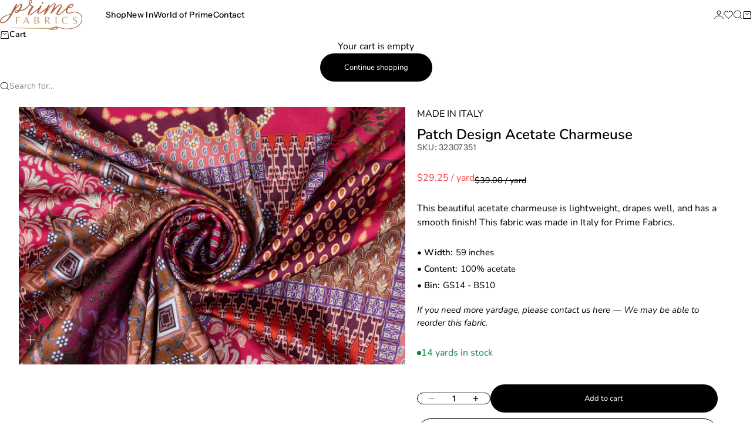

--- FILE ---
content_type: text/html; charset=utf-8
request_url: https://www.primefabrics.com/products/patch-design-italian-acetate-charmeuse
body_size: 42212
content:
<!doctype html>

<html lang="en" dir="ltr">
  <head>
    <meta charset="utf-8">
    <meta name="viewport" content="width=device-width, initial-scale=1.0, height=device-height, minimum-scale=1.0, maximum-scale=5.0">

    <title>Patch Design Italian Acetate Charmeuse</title><meta name="description" content="This beautiful acetate charmeuse is lightweight, drapes well, and has a smooth finish! This fabric was made in Italy for Prime Fabrics."><link rel="canonical" href="https://www.primefabrics.com/products/patch-design-italian-acetate-charmeuse"><link rel="preload" href="//www.primefabrics.com/cdn/fonts/instrument_sans/instrumentsans_n4.db86542ae5e1596dbdb28c279ae6c2086c4c5bfa.woff2" as="font" type="font/woff2" crossorigin><link rel="preload" href="//www.primefabrics.com/cdn/fonts/nunito/nunito_n4.fc49103dc396b42cae9460289072d384b6c6eb63.woff2" as="font" type="font/woff2" crossorigin><meta property="og:type" content="product">
  <meta property="og:title" content="Patch Design Italian Acetate Charmeuse">
  <meta property="product:price:amount" content="29.25">
  <meta property="product:price:currency" content="USD">
  <meta property="product:availability" content="in stock"><meta property="og:image" content="http://www.primefabrics.com/cdn/shop/products/MG_3062copy.jpg?v=1673861848&width=2048">
  <meta property="og:image:secure_url" content="https://www.primefabrics.com/cdn/shop/products/MG_3062copy.jpg?v=1673861848&width=2048">
  <meta property="og:image:width" content="4272">
  <meta property="og:image:height" content="2848"><meta property="og:description" content="This beautiful acetate charmeuse is lightweight, drapes well, and has a smooth finish! This fabric was made in Italy for Prime Fabrics."><meta property="og:url" content="https://www.primefabrics.com/products/patch-design-italian-acetate-charmeuse">
<meta property="og:site_name" content="Prime Fabrics"><meta name="twitter:card" content="summary"><meta name="twitter:title" content="Patch Design Italian Acetate Charmeuse">
  <meta name="twitter:description" content="This beautiful acetate charmeuse is lightweight, drapes well, and has a smooth finish! This fabric was made in Italy for Prime Fabrics."><meta name="twitter:image" content="https://www.primefabrics.com/cdn/shop/products/MG_3062copy.jpg?crop=center&height=1200&v=1673861848&width=1200">
  <meta name="twitter:image:alt" content="Patch Design Italian Acetate Charmeuse - Prime Fabrics"><script async crossorigin fetchpriority="high" src="/cdn/shopifycloud/importmap-polyfill/es-modules-shim.2.4.0.js"></script>
<script type="application/ld+json">{"@context":"http:\/\/schema.org\/","@id":"\/products\/patch-design-italian-acetate-charmeuse#product","@type":"Product","brand":{"@type":"Brand","name":"Prime Fabrics"},"category":"Fabric","description":"This beautiful acetate charmeuse is lightweight, drapes well, and has a smooth finish! This fabric was made in Italy for Prime Fabrics.","gtin":"1230925100761","image":"https:\/\/www.primefabrics.com\/cdn\/shop\/products\/MG_3062copy.jpg?v=1673861848\u0026width=1920","name":"Patch Design Italian Acetate Charmeuse","offers":{"@id":"\/products\/patch-design-italian-acetate-charmeuse?variant=43577990611171#offer","@type":"Offer","availability":"http:\/\/schema.org\/InStock","price":"29.25","priceCurrency":"USD","url":"https:\/\/www.primefabrics.com\/products\/patch-design-italian-acetate-charmeuse?variant=43577990611171"},"sku":"32307351","url":"https:\/\/www.primefabrics.com\/products\/patch-design-italian-acetate-charmeuse"}</script><script type="application/ld+json">
  {
    "@context": "https://schema.org",
    "@type": "BreadcrumbList",
    "itemListElement": [{
        "@type": "ListItem",
        "position": 1,
        "name": "Home",
        "item": "https://www.primefabrics.com"
      },{
            "@type": "ListItem",
            "position": 2,
            "name": "Patch Design Italian Acetate Charmeuse",
            "item": "https://www.primefabrics.com/products/patch-design-italian-acetate-charmeuse"
          }]
  }
</script><style>@font-face {
  font-family: "Instrument Sans";
  font-weight: 500;
  font-style: normal;
  font-display: fallback;
  src: url("//www.primefabrics.com/cdn/fonts/instrument_sans/instrumentsans_n5.1ce463e1cc056566f977610764d93d4704464858.woff2") format("woff2"),
       url("//www.primefabrics.com/cdn/fonts/instrument_sans/instrumentsans_n5.9079eb7bba230c9d8d8d3a7d101aa9d9f40b6d14.woff") format("woff");
}
@font-face {
  font-family: "Instrument Sans";
  font-weight: 500;
  font-style: italic;
  font-display: fallback;
  src: url("//www.primefabrics.com/cdn/fonts/instrument_sans/instrumentsans_i5.d2033775d4997e4dcd0d47ebdd5234b5c14e3f53.woff2") format("woff2"),
       url("//www.primefabrics.com/cdn/fonts/instrument_sans/instrumentsans_i5.8e3cfa86b65acf809ce72bc4f9b58f185ef6b8c7.woff") format("woff");
}
@font-face {
  font-family: "Instrument Sans";
  font-weight: 400;
  font-style: normal;
  font-display: fallback;
  src: url("//www.primefabrics.com/cdn/fonts/instrument_sans/instrumentsans_n4.db86542ae5e1596dbdb28c279ae6c2086c4c5bfa.woff2") format("woff2"),
       url("//www.primefabrics.com/cdn/fonts/instrument_sans/instrumentsans_n4.510f1b081e58d08c30978f465518799851ef6d8b.woff") format("woff");
}
@font-face {
  font-family: "Instrument Sans";
  font-weight: 400;
  font-style: italic;
  font-display: fallback;
  src: url("//www.primefabrics.com/cdn/fonts/instrument_sans/instrumentsans_i4.028d3c3cd8d085648c808ceb20cd2fd1eb3560e5.woff2") format("woff2"),
       url("//www.primefabrics.com/cdn/fonts/instrument_sans/instrumentsans_i4.7e90d82df8dee29a99237cd19cc529d2206706a2.woff") format("woff");
}
@font-face {
  font-family: "Instrument Sans";
  font-weight: 600;
  font-style: normal;
  font-display: fallback;
  src: url("//www.primefabrics.com/cdn/fonts/instrument_sans/instrumentsans_n6.27dc66245013a6f7f317d383a3cc9a0c347fb42d.woff2") format("woff2"),
       url("//www.primefabrics.com/cdn/fonts/instrument_sans/instrumentsans_n6.1a71efbeeb140ec495af80aad612ad55e19e6d0e.woff") format("woff");
}
@font-face {
  font-family: Nunito;
  font-weight: 400;
  font-style: normal;
  font-display: fallback;
  src: url("//www.primefabrics.com/cdn/fonts/nunito/nunito_n4.fc49103dc396b42cae9460289072d384b6c6eb63.woff2") format("woff2"),
       url("//www.primefabrics.com/cdn/fonts/nunito/nunito_n4.5d26d13beeac3116db2479e64986cdeea4c8fbdd.woff") format("woff");
}
@font-face {
  font-family: Nunito;
  font-weight: 400;
  font-style: italic;
  font-display: fallback;
  src: url("//www.primefabrics.com/cdn/fonts/nunito/nunito_i4.fd53bf99043ab6c570187ed42d1b49192135de96.woff2") format("woff2"),
       url("//www.primefabrics.com/cdn/fonts/nunito/nunito_i4.cb3876a003a73aaae5363bb3e3e99d45ec598cc6.woff") format("woff");
}
@font-face {
  font-family: Nunito;
  font-weight: 500;
  font-style: normal;
  font-display: fallback;
  src: url("//www.primefabrics.com/cdn/fonts/nunito/nunito_n5.a0f0edcf8fc7e6ef641de980174adff4690e50c2.woff2") format("woff2"),
       url("//www.primefabrics.com/cdn/fonts/nunito/nunito_n5.b31690ac83c982675aeba15b7e6c0a6ec38755b3.woff") format("woff");
}
@font-face {
  font-family: Nunito;
  font-weight: 600;
  font-style: normal;
  font-display: fallback;
  src: url("//www.primefabrics.com/cdn/fonts/nunito/nunito_n6.1a6c50dce2e2b3b0d31e02dbd9146b5064bea503.woff2") format("woff2"),
       url("//www.primefabrics.com/cdn/fonts/nunito/nunito_n6.6b124f3eac46044b98c99f2feb057208e260962f.woff") format("woff");
}
@font-face {
  font-family: Nunito;
  font-weight: 600;
  font-style: italic;
  font-display: fallback;
  src: url("//www.primefabrics.com/cdn/fonts/nunito/nunito_i6.79bb6a51553d3b72598bab76aca3c938e7c6ac54.woff2") format("woff2"),
       url("//www.primefabrics.com/cdn/fonts/nunito/nunito_i6.9ad010b13940d2fa0d660e3029dd144c52772c10.woff") format("woff");
}
:root {
    /* Container */
    --container-max-width: 100%;
    --container-gutter: 1.25rem;

    /* Spacing */
    --section-vertical-spacing: 2rem;
    --section-stack-row-gap: 1.5rem;

    /* Form settings */
    --form-gap: 1rem; /* Gap between fieldset and submit button */
    --fieldset-gap: 0.5rem; /* Gap between each form input within a fieldset */
    --form-control-gap: 0.5rem; /* Gap between input and label (ignored for floating label) */
    --checkbox-control-gap: 0.75rem; /* Horizontal gap between checkbox and its associated label */
    --input-padding-block: 0.65rem; /* Vertical padding for input, textarea and native select */
    --input-padding-inline: 1rem; /* Horizontal padding for input, textarea and native select */
    --checkbox-size: 0.875rem; /* Size (width and height) for checkbox */

    /* Product listing gaps */
    --product-list-column-gap: 0.25rem;--product-list-row-gap: 1.75rem;/* Other sizes */
    --header-group-height: calc(var(--announcement-bar-height, 0px) + var(--countdown-condensed-height, 0px) + var(--header-height, 0px));
    --sticky-area-height: calc(var(--announcement-bar-is-sticky, 0) * var(--announcement-bar-height, 0px) + var(--header-is-sticky, 0) * var(--header-height, 0px));
    --sticky-offset: calc(var(--announcement-bar-is-sticky, 0) * var(--announcement-bar-height, 0px) + var(--header-is-sticky, 0) * var(--header-is-visible, 1) * var(--header-height, 0px));

    /* RTL support */
    --transform-logical-flip: 1;
    --transform-origin-start: left;
    --transform-origin-end: right;

    /**
     * ---------------------------------------------------------------------
     * TYPOGRAPHY
     * ---------------------------------------------------------------------
     */

    /* Font properties */
    --subheading-font-family: "Instrument Sans", sans-serif;
    --subheading-font-weight: 500;
    --subheading-font-style: normal;
    --subheading-font-size: 0.8125rem;
    --subheading-text-transform: none;
    --subheading-letter-spacing: 0.02em;
    --heading-font-family: "Instrument Sans", sans-serif;
    --heading-font-weight: 400;
    --heading-font-style: normal;
    --heading-text-transform: none;
    --heading-letter-spacing: -0.01em;
    --heading-line-height: 1;
    --heading-italic-font-family: Helvetica, Arial, sans-serif;
    --heading-italic-font-weight: 400;
    --heading-italic-font-size-multiplier: 0%;
    --text-font-family: Nunito, sans-serif;
    --text-font-weight: 400;
    --text-font-style: normal;
    --text-transform: none;
    --text-letter-spacing: 0.0em;
    --text-line-height: 1.5;
    --text-font-medium-weight: 500;
    --text-font-bold-weight: 600;
    --button-font: var(--text-font-style) var(--text-font-weight) var(--button-font-size) / normal var(--text-font-family);
    --button-text-transform: normal;
    --button-letter-spacing: 0.0em;

    /* Font sizes */--text-heading-size-factor: 0.8;
    --text-display-xl: max(0.75rem, clamp(3.5rem, 1.9223rem + 6.7314vw, 10rem) * var(--text-heading-size-factor));
    --text-display-l: max(0.75rem, clamp(3.375rem, 2.1311rem + 5.3074vw, 8.5rem) * var(--text-heading-size-factor));
    --text-display-m: max(0.75rem, clamp(3.25rem, 2.3701rem + 3.7540vw, 6.875rem) * var(--text-heading-size-factor));
    --text-h1: max(0.75rem, clamp(3rem, 2.3325rem + 2.8479vw, 5.75rem) * var(--text-heading-size-factor));
    --text-h2: max(0.75rem, clamp(2.5rem, 1.9539rem + 2.3301vw, 4.75rem) * var(--text-heading-size-factor));
    --text-h3: max(0.75rem, clamp(2rem, 1.6359rem + 1.5534vw, 3.5rem) * var(--text-heading-size-factor));
    --text-h4: max(0.75rem, clamp(1.75rem, 1.4466rem + 1.2945vw, 3rem) * var(--text-heading-size-factor));
    --text-h5: max(0.75rem, clamp(1.375rem, 1.2233rem + 0.6472vw, 2rem) * var(--text-heading-size-factor));
    --text-h6: max(0.75rem, clamp(1.1875rem, 1.1117rem + 0.3236vw, 1.5rem) * var(--text-heading-size-factor));
    --text-h7: max(0.75rem, clamp(1rem, 0.9545rem + 0.1942vw, 1.1875rem) * var(--text-heading-size-factor));
    --text-xs: 0.75rem;
    --text-sm: 0.8125rem;
    --text-base: 0.9375rem;
    --text-lg: 1.125rem;
    --button-font-size: 0.75rem;

    /* Rounded variables (used for border radius) */
    --rounded-full: 9999px;
    --subheading-border-radius: 0.0rem;
    --button-border-radius: 1.875rem;
    --input-border-radius: 1.875rem;

    /* Product card variables */
    --product-card-row-count: 2;

    /**
     * ---------------------------------------------------------------------
     * OTHER
     * ---------------------------------------------------------------------
     */

    --icon-stroke-width: 1px;
    --quotation-mark-svg: url('data:image/svg+xml,<svg xmlns="http://www.w3.org/2000/svg" focusable="false" width="62" fill="none" viewBox="0 0 62 57"><path fill="%23000" d="M.79 31.904 11.924.816h12.296l-8.12 31.088h7.888V56.96H.79V31.904Zm37.351 0L49.277.816h12.064l-8.12 31.088h7.888V56.96H38.141V31.904Z" /></svg>');
  }

  [dir="rtl"]:root {
    /* RTL support */
    --transform-logical-flip: -1;
    --transform-origin-start: right;
    --transform-origin-end: left;
  }

  @media screen and (min-width: 700px) {
    :root {
      --text-xs: 0.75rem;
      --text-sm: 0.875rem;
      --text-base: 1.0rem;
      --text-lg: 1.1875rem;
      --subheading-font-size: 0.875rem;

      /* Spacing */
      --container-gutter: 2rem;

      /* Form settings */
      --form-gap: 1.25rem; /* Gap between fieldset and submit button */
      --fieldset-gap: 0.75rem; /* Gap between each form input within a fieldset */
      --input-padding-block: 0.75rem; /* Vertical padding for input, textarea and native select */

      /* Font sizes */
      --button-font-size: 0.8125rem;

      /* Product listing gaps */--product-list-column-gap: 0.75rem;
        --product-list-row-gap: 2.5rem;}
  }

  @media screen and (min-width: 1000px) {
    :root {
      /* Spacing settings */
      --section-vertical-spacing: 3rem;
      --section-stack-row-gap: 3rem;
    }
  }

  @media screen and (min-width: 1399px) {
    :root {
      /* Spacing settings */
      --section-vertical-spacing: 3.5rem;
      --container-gutter: 3rem;
    }
  }

  /**
   * ---------------------------------------------------------------------
   * COLORS
   * ---------------------------------------------------------------------
   */

  :root {--page-overlay: 0 0 0 / 0.4;
    --dialog-backdrop-blur: 12px;

    /* Status colors */
    --success-background: 227 240 232;
    --success-text: 22 131 66;
    --warning-background: 251 224 224;
    --warning-text: 224 0 0;
    --error-background: 251 224 224;
    --error-text: 224 0 0;

    /* Product colors */
    --on-sale-text: 250 63 63;
    --on-sale-badge-background: 250 63 63;
    --on-sale-badge-text: 255 255 255;
    --sold-out-badge-background: 3 3 5;
    --sold-out-badge-text: 255 255 255;
    --custom-badge-background: 255 255 255;
    --custom-badge-text: 0 0 0;
    --star-color: 246 164 41;
  }.color-scheme--scheme-1 {
      --accent: 50 30 30;
      --background: 250 244 240;
      --background-gradient: ;
      --background-secondary: 255 255 255;
      --has-transparent-background: 0;
      --has-filled-background: 1;
      --text-color: 50 30 30;--border-color: 230 223 219;/* Subheading colors */--subheading-background: 0 0 0 / 0.0;
      --subheading-border: none;
      --subheading-text-color: 50 30 30;
      --subheading-has-padding: 0;

      /* Heading highlight */
      --heading-highlight-accent-color: 50 30 30;
      --heading-highlight-text-color: 255 255 255;

      /* Button colors */
      --button-background-primary: 50 30 30;
      --button-text-primary: 255 255 255;

      /* Form inputs */
      --input-background: 255 255 255;
      --input-text-color: 50 30 30;
      --input-text-transform: none;
    }.shopify-section:has(> .color-scheme--scheme-1) + .shopify-section:has(> .color-scheme--scheme-1) {
          --section-has-same-background-as-previous-section: 1;
        }.color-scheme--scheme-2 {
      --accent: 0 0 0;
      --background: 255 255 255;
      --background-gradient: ;
      --background-secondary: 255 255 255;
      --has-transparent-background: 0;
      --has-filled-background: 1;
      --text-color: 0 0 0;--border-color: 230 230 230;/* Subheading colors */--subheading-background: 0 0 0 / 0.0;
      --subheading-border: none;
      --subheading-text-color: 0 0 0;
      --subheading-has-padding: 0;

      /* Heading highlight */
      --heading-highlight-accent-color: 0 0 0;
      --heading-highlight-text-color: 255 255 255;

      /* Button colors */
      --button-background-primary: 0 0 0;
      --button-text-primary: 255 255 255;

      /* Form inputs */
      --input-background: 255 255 255;
      --input-text-color: 0 0 0;
      --input-text-transform: none;
    }.shopify-section:has(> .color-scheme--scheme-2) + .shopify-section:has(> .color-scheme--scheme-2) {
          --section-has-same-background-as-previous-section: 1;
        }.color-scheme--scheme-3 {
      --accent: 255 255 255;
      --background: 0 0 0 / 0;
      --background-gradient: ;
      --background-secondary: 240 240 240;
      --has-transparent-background: 1;
      --has-filled-background: 0;
      --text-color: 255 255 255;--border-color: 255 255 255 / 0.6;/* Subheading colors */--subheading-background: 0 0 0 / 0.0;
      --subheading-border: none;
      --subheading-text-color: 255 255 255;
      --subheading-has-padding: 0;

      /* Heading highlight */
      --heading-highlight-accent-color: 3 3 5;
      --heading-highlight-text-color: 255 255 255;

      /* Button colors */
      --button-background-primary: 255 255 255;
      --button-text-primary: 8 9 18;

      /* Form inputs */
      --input-background: 255 255 255;
      --input-text-color: 3 3 5;
      --input-text-transform: none;
    }.shopify-section:has(> .color-scheme--scheme-3) + .shopify-section:has(> .color-scheme--scheme-3) {
          --section-has-same-background-as-previous-section: 1;
        }.color-scheme--scheme-4 {
      --accent: 250 244 240;
      --background: 50 30 30;
      --background-gradient: ;
      --background-secondary: 255 255 255;
      --has-transparent-background: 0;
      --has-filled-background: 1;
      --text-color: 250 244 240;--border-color: 70 51 51;/* Subheading colors */--subheading-background: 0 0 0 / 0.0;
      --subheading-border: none;
      --subheading-text-color: 250 244 240;
      --subheading-has-padding: 0;

      /* Heading highlight */
      --heading-highlight-accent-color: 250 244 240;
      --heading-highlight-text-color: 50 30 30;

      /* Button colors */
      --button-background-primary: 250 244 240;
      --button-text-primary: 50 30 30;

      /* Form inputs */
      --input-background: 35 15 15;
      --input-text-color: 255 255 255;
      --input-text-transform: none;
    }.shopify-section:has(> .color-scheme--scheme-4) + .shopify-section:has(> .color-scheme--scheme-4) {
          --section-has-same-background-as-previous-section: 1;
        }.color-scheme--scheme-5 {
      --accent: 50 30 30;
      --background: 241 228 211;
      --background-gradient: ;
      --background-secondary: 255 255 255;
      --has-transparent-background: 0;
      --has-filled-background: 1;
      --text-color: 50 30 30;--border-color: 222 208 193;/* Subheading colors */--subheading-background: 0 0 0 / 0.0;
      --subheading-border: none;
      --subheading-text-color: 50 30 30;
      --subheading-has-padding: 0;

      /* Heading highlight */
      --heading-highlight-accent-color: 163 42 26;
      --heading-highlight-text-color: 255 255 255;

      /* Button colors */
      --button-background-primary: 50 30 30;
      --button-text-primary: 255 255 255;

      /* Form inputs */
      --input-background: 255 255 255;
      --input-text-color: 50 30 30;
      --input-text-transform: none;
    }.shopify-section:has(> .color-scheme--scheme-5) + .shopify-section:has(> .color-scheme--scheme-5) {
          --section-has-same-background-as-previous-section: 1;
        }.color-scheme--scheme-6 {
      --accent: 255 255 255;
      --background: 82 87 46;
      --background-gradient: ;
      --background-secondary: 255 255 255;
      --has-transparent-background: 0;
      --has-filled-background: 1;
      --text-color: 255 255 255;--border-color: 99 104 67;/* Subheading colors */--subheading-background: 0 0 0 / 0.0;
      --subheading-border: none;
      --subheading-text-color: 255 255 255;
      --subheading-has-padding: 0;

      /* Heading highlight */
      --heading-highlight-accent-color: 255 255 255;
      --heading-highlight-text-color: 82 87 46;

      /* Button colors */
      --button-background-primary: 255 255 255;
      --button-text-primary: 82 87 46;

      /* Form inputs */
      --input-background: 255 255 255;
      --input-text-color: 82 87 46;
      --input-text-transform: none;
    }.shopify-section:has(> .color-scheme--scheme-6) + .shopify-section:has(> .color-scheme--scheme-6) {
          --section-has-same-background-as-previous-section: 1;
        }.color-scheme--scheme-7 {
      --accent: 255 255 255;
      --background: 0 0 0;
      --background-gradient: ;
      --background-secondary: 0 0 0;
      --has-transparent-background: 0;
      --has-filled-background: 1;
      --text-color: 255 255 255;--border-color: 26 26 26;/* Subheading colors */--subheading-background: 0 0 0 / 0.0;
      --subheading-border: none;
      --subheading-text-color: 255 255 255;
      --subheading-has-padding: 0;

      /* Heading highlight */
      --heading-highlight-accent-color: 255 255 255;
      --heading-highlight-text-color: 255 255 255;

      /* Button colors */
      --button-background-primary: 255 255 255;
      --button-text-primary: 0 0 0;

      /* Form inputs */
      --input-background: 0 0 0;
      --input-text-color: 255 255 255;
      --input-text-transform: none;
    }.shopify-section:has(> .color-scheme--scheme-7) + .shopify-section:has(> .color-scheme--scheme-7) {
          --section-has-same-background-as-previous-section: 1;
        }</style>
<script>
  // This allows to expose several variables to the global scope, to be used in scripts
  window.themeVariables = {
    settings: {
      pageType: "product",
      moneyFormat: "${{amount}}",
      moneyWithCurrencyFormat: "${{amount}} USD",
      currencyCodeEnabled: false,
      cartType: "drawer",
      showHeadingEffectAnimation: true,
      staggerProducts: true
    },

    strings: {
      addedToCart: "{{product_title}} was added to cart",
      closeGallery: "Close gallery",
      zoomGallery: "Zoom",
      errorGallery: "Image cannot be loaded",
      shippingEstimatorNoResults: "Sorry, we do not ship to your address.",
      shippingEstimatorOneResult: "There is one shipping rate for your address:",
      shippingEstimatorMultipleResults: "There are several shipping rates for your address:",
      shippingEstimatorError: "One or more error occurred while retrieving shipping rates:",
      next: "Next",
      previous: "Previous"
    },

    mediaQueries: {
      'sm': 'screen and (min-width: 700px)',
      'md': 'screen and (min-width: 1000px)',
      'lg': 'screen and (min-width: 1150px)',
      'xl': 'screen and (min-width: 1400px)',
      '2xl': 'screen and (min-width: 1600px)',
      'sm-max': 'screen and (max-width: 699px)',
      'md-max': 'screen and (max-width: 999px)',
      'lg-max': 'screen and (max-width: 1149px)',
      'xl-max': 'screen and (max-width: 1399px)',
      '2xl-max': 'screen and (max-width: 1599px)',
      'motion-safe': '(prefers-reduced-motion: no-preference)',
      'motion-reduce': '(prefers-reduced-motion: reduce)',
      'supports-hover': 'screen and (pointer: fine)',
      'supports-touch': 'screen and (pointer: coarse)'
    }
  };</script>
    <script type="text/javascript" src="https://cdn.jsdelivr.net/npm/lozad/dist/lozad.min.js"></script>

    <script type="importmap">{
        "imports": {
          "vendor": "//www.primefabrics.com/cdn/shop/t/36/assets/vendor.min.js?v=140224033830005903351769046975",
          "theme": "//www.primefabrics.com/cdn/shop/t/36/assets/theme.js?v=45074067223870123181769046976",
          "photoswipe": "//www.primefabrics.com/cdn/shop/t/36/assets/photoswipe.min.js?v=13374349288281597431769046975"
        }
      }
    </script>

    <script type="module" src="//www.primefabrics.com/cdn/shop/t/36/assets/vendor.min.js?v=140224033830005903351769046975"></script>
    <script type="module" src="//www.primefabrics.com/cdn/shop/t/36/assets/theme.js?v=45074067223870123181769046976"></script>

    <script>window.performance && window.performance.mark && window.performance.mark('shopify.content_for_header.start');</script><meta name="google-site-verification" content="saSNSSmR-G9WrQXyRw4TcZDoxv6UT49_kqj6Vcbta_A">
<meta name="facebook-domain-verification" content="tdt6uwi3tq6h2nuxdrtbyu3re3exk9">
<meta name="facebook-domain-verification" content="tdt6uwi3tq6h2nuxdrtbyu3re3exk9">
<meta id="shopify-digital-wallet" name="shopify-digital-wallet" content="/63004606691/digital_wallets/dialog">
<meta name="shopify-checkout-api-token" content="ab83d962f3966d3c97883eae6ab4dfc8">
<meta id="in-context-paypal-metadata" data-shop-id="63004606691" data-venmo-supported="false" data-environment="production" data-locale="en_US" data-paypal-v4="true" data-currency="USD">
<link rel="alternate" type="application/json+oembed" href="https://www.primefabrics.com/products/patch-design-italian-acetate-charmeuse.oembed">
<script async="async" src="/checkouts/internal/preloads.js?locale=en-US"></script>
<link rel="preconnect" href="https://shop.app" crossorigin="anonymous">
<script async="async" src="https://shop.app/checkouts/internal/preloads.js?locale=en-US&shop_id=63004606691" crossorigin="anonymous"></script>
<script id="apple-pay-shop-capabilities" type="application/json">{"shopId":63004606691,"countryCode":"US","currencyCode":"USD","merchantCapabilities":["supports3DS"],"merchantId":"gid:\/\/shopify\/Shop\/63004606691","merchantName":"Prime Fabrics","requiredBillingContactFields":["postalAddress","email","phone"],"requiredShippingContactFields":["postalAddress","email","phone"],"shippingType":"shipping","supportedNetworks":["visa","masterCard","amex","discover","elo","jcb"],"total":{"type":"pending","label":"Prime Fabrics","amount":"1.00"},"shopifyPaymentsEnabled":true,"supportsSubscriptions":true}</script>
<script id="shopify-features" type="application/json">{"accessToken":"ab83d962f3966d3c97883eae6ab4dfc8","betas":["rich-media-storefront-analytics"],"domain":"www.primefabrics.com","predictiveSearch":true,"shopId":63004606691,"locale":"en"}</script>
<script>var Shopify = Shopify || {};
Shopify.shop = "primefabricsnyc.myshopify.com";
Shopify.locale = "en";
Shopify.currency = {"active":"USD","rate":"1.0"};
Shopify.country = "US";
Shopify.theme = {"name":"Prime Fabrics 4.2 (current)","id":154309755107,"schema_name":"Stretch","schema_version":"1.2.0","theme_store_id":null,"role":"main"};
Shopify.theme.handle = "null";
Shopify.theme.style = {"id":null,"handle":null};
Shopify.cdnHost = "www.primefabrics.com/cdn";
Shopify.routes = Shopify.routes || {};
Shopify.routes.root = "/";</script>
<script type="module">!function(o){(o.Shopify=o.Shopify||{}).modules=!0}(window);</script>
<script>!function(o){function n(){var o=[];function n(){o.push(Array.prototype.slice.apply(arguments))}return n.q=o,n}var t=o.Shopify=o.Shopify||{};t.loadFeatures=n(),t.autoloadFeatures=n()}(window);</script>
<script>
  window.ShopifyPay = window.ShopifyPay || {};
  window.ShopifyPay.apiHost = "shop.app\/pay";
  window.ShopifyPay.redirectState = null;
</script>
<script id="shop-js-analytics" type="application/json">{"pageType":"product"}</script>
<script defer="defer" async type="module" src="//www.primefabrics.com/cdn/shopifycloud/shop-js/modules/v2/client.init-shop-cart-sync_BT-GjEfc.en.esm.js"></script>
<script defer="defer" async type="module" src="//www.primefabrics.com/cdn/shopifycloud/shop-js/modules/v2/chunk.common_D58fp_Oc.esm.js"></script>
<script defer="defer" async type="module" src="//www.primefabrics.com/cdn/shopifycloud/shop-js/modules/v2/chunk.modal_xMitdFEc.esm.js"></script>
<script type="module">
  await import("//www.primefabrics.com/cdn/shopifycloud/shop-js/modules/v2/client.init-shop-cart-sync_BT-GjEfc.en.esm.js");
await import("//www.primefabrics.com/cdn/shopifycloud/shop-js/modules/v2/chunk.common_D58fp_Oc.esm.js");
await import("//www.primefabrics.com/cdn/shopifycloud/shop-js/modules/v2/chunk.modal_xMitdFEc.esm.js");

  window.Shopify.SignInWithShop?.initShopCartSync?.({"fedCMEnabled":true,"windoidEnabled":true});

</script>
<script defer="defer" async type="module" src="//www.primefabrics.com/cdn/shopifycloud/shop-js/modules/v2/client.payment-terms_Ci9AEqFq.en.esm.js"></script>
<script defer="defer" async type="module" src="//www.primefabrics.com/cdn/shopifycloud/shop-js/modules/v2/chunk.common_D58fp_Oc.esm.js"></script>
<script defer="defer" async type="module" src="//www.primefabrics.com/cdn/shopifycloud/shop-js/modules/v2/chunk.modal_xMitdFEc.esm.js"></script>
<script type="module">
  await import("//www.primefabrics.com/cdn/shopifycloud/shop-js/modules/v2/client.payment-terms_Ci9AEqFq.en.esm.js");
await import("//www.primefabrics.com/cdn/shopifycloud/shop-js/modules/v2/chunk.common_D58fp_Oc.esm.js");
await import("//www.primefabrics.com/cdn/shopifycloud/shop-js/modules/v2/chunk.modal_xMitdFEc.esm.js");

  
</script>
<script>
  window.Shopify = window.Shopify || {};
  if (!window.Shopify.featureAssets) window.Shopify.featureAssets = {};
  window.Shopify.featureAssets['shop-js'] = {"shop-cart-sync":["modules/v2/client.shop-cart-sync_DZOKe7Ll.en.esm.js","modules/v2/chunk.common_D58fp_Oc.esm.js","modules/v2/chunk.modal_xMitdFEc.esm.js"],"init-fed-cm":["modules/v2/client.init-fed-cm_B6oLuCjv.en.esm.js","modules/v2/chunk.common_D58fp_Oc.esm.js","modules/v2/chunk.modal_xMitdFEc.esm.js"],"shop-cash-offers":["modules/v2/client.shop-cash-offers_D2sdYoxE.en.esm.js","modules/v2/chunk.common_D58fp_Oc.esm.js","modules/v2/chunk.modal_xMitdFEc.esm.js"],"shop-login-button":["modules/v2/client.shop-login-button_QeVjl5Y3.en.esm.js","modules/v2/chunk.common_D58fp_Oc.esm.js","modules/v2/chunk.modal_xMitdFEc.esm.js"],"pay-button":["modules/v2/client.pay-button_DXTOsIq6.en.esm.js","modules/v2/chunk.common_D58fp_Oc.esm.js","modules/v2/chunk.modal_xMitdFEc.esm.js"],"shop-button":["modules/v2/client.shop-button_DQZHx9pm.en.esm.js","modules/v2/chunk.common_D58fp_Oc.esm.js","modules/v2/chunk.modal_xMitdFEc.esm.js"],"avatar":["modules/v2/client.avatar_BTnouDA3.en.esm.js"],"init-windoid":["modules/v2/client.init-windoid_CR1B-cfM.en.esm.js","modules/v2/chunk.common_D58fp_Oc.esm.js","modules/v2/chunk.modal_xMitdFEc.esm.js"],"init-shop-for-new-customer-accounts":["modules/v2/client.init-shop-for-new-customer-accounts_C_vY_xzh.en.esm.js","modules/v2/client.shop-login-button_QeVjl5Y3.en.esm.js","modules/v2/chunk.common_D58fp_Oc.esm.js","modules/v2/chunk.modal_xMitdFEc.esm.js"],"init-shop-email-lookup-coordinator":["modules/v2/client.init-shop-email-lookup-coordinator_BI7n9ZSv.en.esm.js","modules/v2/chunk.common_D58fp_Oc.esm.js","modules/v2/chunk.modal_xMitdFEc.esm.js"],"init-shop-cart-sync":["modules/v2/client.init-shop-cart-sync_BT-GjEfc.en.esm.js","modules/v2/chunk.common_D58fp_Oc.esm.js","modules/v2/chunk.modal_xMitdFEc.esm.js"],"shop-toast-manager":["modules/v2/client.shop-toast-manager_DiYdP3xc.en.esm.js","modules/v2/chunk.common_D58fp_Oc.esm.js","modules/v2/chunk.modal_xMitdFEc.esm.js"],"init-customer-accounts":["modules/v2/client.init-customer-accounts_D9ZNqS-Q.en.esm.js","modules/v2/client.shop-login-button_QeVjl5Y3.en.esm.js","modules/v2/chunk.common_D58fp_Oc.esm.js","modules/v2/chunk.modal_xMitdFEc.esm.js"],"init-customer-accounts-sign-up":["modules/v2/client.init-customer-accounts-sign-up_iGw4briv.en.esm.js","modules/v2/client.shop-login-button_QeVjl5Y3.en.esm.js","modules/v2/chunk.common_D58fp_Oc.esm.js","modules/v2/chunk.modal_xMitdFEc.esm.js"],"shop-follow-button":["modules/v2/client.shop-follow-button_CqMgW2wH.en.esm.js","modules/v2/chunk.common_D58fp_Oc.esm.js","modules/v2/chunk.modal_xMitdFEc.esm.js"],"checkout-modal":["modules/v2/client.checkout-modal_xHeaAweL.en.esm.js","modules/v2/chunk.common_D58fp_Oc.esm.js","modules/v2/chunk.modal_xMitdFEc.esm.js"],"shop-login":["modules/v2/client.shop-login_D91U-Q7h.en.esm.js","modules/v2/chunk.common_D58fp_Oc.esm.js","modules/v2/chunk.modal_xMitdFEc.esm.js"],"lead-capture":["modules/v2/client.lead-capture_BJmE1dJe.en.esm.js","modules/v2/chunk.common_D58fp_Oc.esm.js","modules/v2/chunk.modal_xMitdFEc.esm.js"],"payment-terms":["modules/v2/client.payment-terms_Ci9AEqFq.en.esm.js","modules/v2/chunk.common_D58fp_Oc.esm.js","modules/v2/chunk.modal_xMitdFEc.esm.js"]};
</script>
<script>(function() {
  var isLoaded = false;
  function asyncLoad() {
    if (isLoaded) return;
    isLoaded = true;
    var urls = ["https:\/\/seo.apps.avada.io\/scripttag\/avada-seo-installed.js?shop=primefabricsnyc.myshopify.com"];
    for (var i = 0; i < urls.length; i++) {
      var s = document.createElement('script');
      s.type = 'text/javascript';
      s.async = true;
      s.src = urls[i];
      var x = document.getElementsByTagName('script')[0];
      x.parentNode.insertBefore(s, x);
    }
  };
  if(window.attachEvent) {
    window.attachEvent('onload', asyncLoad);
  } else {
    window.addEventListener('load', asyncLoad, false);
  }
})();</script>
<script id="__st">var __st={"a":63004606691,"offset":-18000,"reqid":"3e5dd504-9bd3-4de9-921b-27d196988a51-1769371554","pageurl":"www.primefabrics.com\/products\/patch-design-italian-acetate-charmeuse","u":"bff91143f24a","p":"product","rtyp":"product","rid":7968455590115};</script>
<script>window.ShopifyPaypalV4VisibilityTracking = true;</script>
<script id="captcha-bootstrap">!function(){'use strict';const t='contact',e='account',n='new_comment',o=[[t,t],['blogs',n],['comments',n],[t,'customer']],c=[[e,'customer_login'],[e,'guest_login'],[e,'recover_customer_password'],[e,'create_customer']],r=t=>t.map((([t,e])=>`form[action*='/${t}']:not([data-nocaptcha='true']) input[name='form_type'][value='${e}']`)).join(','),a=t=>()=>t?[...document.querySelectorAll(t)].map((t=>t.form)):[];function s(){const t=[...o],e=r(t);return a(e)}const i='password',u='form_key',d=['recaptcha-v3-token','g-recaptcha-response','h-captcha-response',i],f=()=>{try{return window.sessionStorage}catch{return}},m='__shopify_v',_=t=>t.elements[u];function p(t,e,n=!1){try{const o=window.sessionStorage,c=JSON.parse(o.getItem(e)),{data:r}=function(t){const{data:e,action:n}=t;return t[m]||n?{data:e,action:n}:{data:t,action:n}}(c);for(const[e,n]of Object.entries(r))t.elements[e]&&(t.elements[e].value=n);n&&o.removeItem(e)}catch(o){console.error('form repopulation failed',{error:o})}}const l='form_type',E='cptcha';function T(t){t.dataset[E]=!0}const w=window,h=w.document,L='Shopify',v='ce_forms',y='captcha';let A=!1;((t,e)=>{const n=(g='f06e6c50-85a8-45c8-87d0-21a2b65856fe',I='https://cdn.shopify.com/shopifycloud/storefront-forms-hcaptcha/ce_storefront_forms_captcha_hcaptcha.v1.5.2.iife.js',D={infoText:'Protected by hCaptcha',privacyText:'Privacy',termsText:'Terms'},(t,e,n)=>{const o=w[L][v],c=o.bindForm;if(c)return c(t,g,e,D).then(n);var r;o.q.push([[t,g,e,D],n]),r=I,A||(h.body.append(Object.assign(h.createElement('script'),{id:'captcha-provider',async:!0,src:r})),A=!0)});var g,I,D;w[L]=w[L]||{},w[L][v]=w[L][v]||{},w[L][v].q=[],w[L][y]=w[L][y]||{},w[L][y].protect=function(t,e){n(t,void 0,e),T(t)},Object.freeze(w[L][y]),function(t,e,n,w,h,L){const[v,y,A,g]=function(t,e,n){const i=e?o:[],u=t?c:[],d=[...i,...u],f=r(d),m=r(i),_=r(d.filter((([t,e])=>n.includes(e))));return[a(f),a(m),a(_),s()]}(w,h,L),I=t=>{const e=t.target;return e instanceof HTMLFormElement?e:e&&e.form},D=t=>v().includes(t);t.addEventListener('submit',(t=>{const e=I(t);if(!e)return;const n=D(e)&&!e.dataset.hcaptchaBound&&!e.dataset.recaptchaBound,o=_(e),c=g().includes(e)&&(!o||!o.value);(n||c)&&t.preventDefault(),c&&!n&&(function(t){try{if(!f())return;!function(t){const e=f();if(!e)return;const n=_(t);if(!n)return;const o=n.value;o&&e.removeItem(o)}(t);const e=Array.from(Array(32),(()=>Math.random().toString(36)[2])).join('');!function(t,e){_(t)||t.append(Object.assign(document.createElement('input'),{type:'hidden',name:u})),t.elements[u].value=e}(t,e),function(t,e){const n=f();if(!n)return;const o=[...t.querySelectorAll(`input[type='${i}']`)].map((({name:t})=>t)),c=[...d,...o],r={};for(const[a,s]of new FormData(t).entries())c.includes(a)||(r[a]=s);n.setItem(e,JSON.stringify({[m]:1,action:t.action,data:r}))}(t,e)}catch(e){console.error('failed to persist form',e)}}(e),e.submit())}));const S=(t,e)=>{t&&!t.dataset[E]&&(n(t,e.some((e=>e===t))),T(t))};for(const o of['focusin','change'])t.addEventListener(o,(t=>{const e=I(t);D(e)&&S(e,y())}));const B=e.get('form_key'),M=e.get(l),P=B&&M;t.addEventListener('DOMContentLoaded',(()=>{const t=y();if(P)for(const e of t)e.elements[l].value===M&&p(e,B);[...new Set([...A(),...v().filter((t=>'true'===t.dataset.shopifyCaptcha))])].forEach((e=>S(e,t)))}))}(h,new URLSearchParams(w.location.search),n,t,e,['guest_login'])})(!0,!0)}();</script>
<script integrity="sha256-4kQ18oKyAcykRKYeNunJcIwy7WH5gtpwJnB7kiuLZ1E=" data-source-attribution="shopify.loadfeatures" defer="defer" src="//www.primefabrics.com/cdn/shopifycloud/storefront/assets/storefront/load_feature-a0a9edcb.js" crossorigin="anonymous"></script>
<script crossorigin="anonymous" defer="defer" src="//www.primefabrics.com/cdn/shopifycloud/storefront/assets/shopify_pay/storefront-65b4c6d7.js?v=20250812"></script>
<script data-source-attribution="shopify.dynamic_checkout.dynamic.init">var Shopify=Shopify||{};Shopify.PaymentButton=Shopify.PaymentButton||{isStorefrontPortableWallets:!0,init:function(){window.Shopify.PaymentButton.init=function(){};var t=document.createElement("script");t.src="https://www.primefabrics.com/cdn/shopifycloud/portable-wallets/latest/portable-wallets.en.js",t.type="module",document.head.appendChild(t)}};
</script>
<script data-source-attribution="shopify.dynamic_checkout.buyer_consent">
  function portableWalletsHideBuyerConsent(e){var t=document.getElementById("shopify-buyer-consent"),n=document.getElementById("shopify-subscription-policy-button");t&&n&&(t.classList.add("hidden"),t.setAttribute("aria-hidden","true"),n.removeEventListener("click",e))}function portableWalletsShowBuyerConsent(e){var t=document.getElementById("shopify-buyer-consent"),n=document.getElementById("shopify-subscription-policy-button");t&&n&&(t.classList.remove("hidden"),t.removeAttribute("aria-hidden"),n.addEventListener("click",e))}window.Shopify?.PaymentButton&&(window.Shopify.PaymentButton.hideBuyerConsent=portableWalletsHideBuyerConsent,window.Shopify.PaymentButton.showBuyerConsent=portableWalletsShowBuyerConsent);
</script>
<script data-source-attribution="shopify.dynamic_checkout.cart.bootstrap">document.addEventListener("DOMContentLoaded",(function(){function t(){return document.querySelector("shopify-accelerated-checkout-cart, shopify-accelerated-checkout")}if(t())Shopify.PaymentButton.init();else{new MutationObserver((function(e,n){t()&&(Shopify.PaymentButton.init(),n.disconnect())})).observe(document.body,{childList:!0,subtree:!0})}}));
</script>
<script id='scb4127' type='text/javascript' async='' src='https://www.primefabrics.com/cdn/shopifycloud/privacy-banner/storefront-banner.js'></script><link id="shopify-accelerated-checkout-styles" rel="stylesheet" media="screen" href="https://www.primefabrics.com/cdn/shopifycloud/portable-wallets/latest/accelerated-checkout-backwards-compat.css" crossorigin="anonymous">
<style id="shopify-accelerated-checkout-cart">
        #shopify-buyer-consent {
  margin-top: 1em;
  display: inline-block;
  width: 100%;
}

#shopify-buyer-consent.hidden {
  display: none;
}

#shopify-subscription-policy-button {
  background: none;
  border: none;
  padding: 0;
  text-decoration: underline;
  font-size: inherit;
  cursor: pointer;
}

#shopify-subscription-policy-button::before {
  box-shadow: none;
}

      </style>

<script>window.performance && window.performance.mark && window.performance.mark('shopify.content_for_header.end');</script>
<link href="//www.primefabrics.com/cdn/shop/t/36/assets/theme.css?v=144580852057639653811769046975" rel="stylesheet" type="text/css" media="all" /><!-- BEGIN app block: shopify://apps/linkedoption/blocks/app-embed/564f3d71-fe5e-48d7-a0de-284b76666f1e --><!-- BEGIN app snippet: config --><script>
  window.kingLinkedOptionConfig = window.kingLinkedOptionConfig || {};
  kingLinkedOptionConfig.version = "v1";
  kingLinkedOptionConfig.enabled = true;
  kingLinkedOptionConfig.featuredProductEnabled = false;
  kingLinkedOptionConfig.shop = "primefabricsnyc.myshopify.com";
  kingLinkedOptionConfig.country = "US";
  kingLinkedOptionConfig.language = "en";
  kingLinkedOptionConfig.currency = "USD";
  kingLinkedOptionConfig.shopDomain = "www.primefabrics.com";
  kingLinkedOptionConfig.pageType = "product";
  kingLinkedOptionConfig.moneyFormat = "${{amount}}";
  kingLinkedOptionConfig.moneyFormatWithCurrency = "${{amount}} USD";
  kingLinkedOptionConfig.prefix = "";
  kingLinkedOptionConfig.namespace = "app--20802568193--king-linked-options";
  kingLinkedOptionConfig.hide = true;
  kingLinkedOptionConfig.remove = false;
  kingLinkedOptionConfig.storefrontAccessToken = "73f73a29e6c7e0ba26a21828c257d4cf";
  kingLinkedOptionConfig.cartAttributeEnabled = false;
  kingLinkedOptionConfig.cartAttributeSelector = "";
  kingLinkedOptionConfig.hideDuplicateOption = false;
  kingLinkedOptionConfig.hideDuplicate = false;
  kingLinkedOptionConfig.subcategoryInCardMode = "FULL_OPTION";
  kingLinkedOptionConfig.enableSeamlessOptionSwitching = false;
  kingLinkedOptionConfig.seamlessSectionIds = [];
  kingLinkedOptionConfig.themeConfigV2 = {"liveThemeId":"154309755107","themes":[{"themeIds":["131254681827"],"themeStoreId":"0","themeName":"","product":{"points":[],"variant":{"id":"","option":{"id":"","name":{"id":"legend","type":"text"}}},"exclude":"","hide":""},"productCard":{"item":{"card":"","link":"","price":"","title":"","image_1":"","image_2":"","image_1_type":"","image_2_type":"","compareAtPrice":""},"points":[],"quickAddForm":{"product":{"id":"","type":"value"},"variant":{"id":"","type":"value"}},"exclude":"","hide":""},"quickView":{"points":[],"trigger":"","variant":"","container":"","productId":{"id":"","type":""}}},{"themeIds":["154147619043"],"themeStoreId":"0","themeName":"","product":{"points":[],"variant":{"id":"","option":{"id":"","name":{"id":"legend","type":"text"}}},"exclude":"","hide":""},"productCard":{"item":{"card":"","link":"","price":"","title":"","image_1":"","image_2":"","image_1_type":"","image_2_type":"","compareAtPrice":""},"points":[],"quickAddForm":{"product":{"id":"","type":"value"},"variant":{"id":"","type":"value"}},"exclude":"","hide":""},"quickView":{"points":[],"trigger":"","variant":"","container":"","productId":{"id":"","type":""},"getVariantEl":""}},{"themeIds":["154147619043"],"themeStoreId":"0","themeName":"","product":{"points":[],"variant":{"id":"","option":{"id":"","name":{"id":"legend","type":"text"}}},"exclude":"","hide":""},"productCard":{"item":{"card":"","link":"","price":"","title":"","image_1":"","image_2":"","image_1_type":"","image_2_type":"","compareAtPrice":""},"points":[],"quickAddForm":{"product":{"id":"","type":"value"},"variant":{"id":"","type":"value"}},"exclude":"","hide":""},"quickView":{"points":[],"trigger":"","variant":"","container":"","productId":{"id":"","type":""},"getVariantEl":""}},{"themeIds":["154193428707"],"themeStoreId":"0","themeName":"","product":{"points":[],"variant":{"id":"","option":{"id":"","name":{"id":"legend","type":"text"}}},"exclude":"","hide":""},"productCard":{"item":{"card":"","link":"","price":"","title":"","image_1":"","image_2":"","image_1_type":"","image_2_type":"","compareAtPrice":""},"points":[],"quickAddForm":{"product":{"id":"","type":"value"},"variant":{"id":"","type":"value"}},"exclude":"","hide":""},"quickView":{"points":[],"trigger":"","variant":"","container":"","productId":{"id":"","type":""},"getVariantEl":""}},{"themeIds":["154193428707"],"themeStoreId":"0","themeName":"","product":{"points":[],"variant":{"id":"","option":{"id":"","name":{"id":"legend","type":"text"}}},"exclude":"","hide":""},"productCard":{"item":{"card":"","link":"","price":"","title":"","image_1":"","image_2":"","image_1_type":"","image_2_type":"","compareAtPrice":""},"points":[],"quickAddForm":{"product":{"id":"","type":"value"},"variant":{"id":"","type":"value"}},"exclude":"","hide":""},"quickView":{"points":[],"trigger":"","variant":"","container":"","productId":{"id":"","type":""},"getVariantEl":""}},{"themeIds":["154309755107"],"themeStoreId":"0","themeName":"","product":{"points":[],"variant":{"id":"","option":{"id":"","name":{"id":"legend","type":"text"}}},"exclude":"","hide":""},"productCard":{"item":{"card":"","link":"","price":"","title":"","image_1":"","image_2":"","image_1_type":"","image_2_type":"","compareAtPrice":""},"points":[],"quickAddForm":{"product":{"id":"","type":"value"},"variant":{"id":"","type":"value"}},"exclude":"","hide":""},"quickView":{"points":[],"trigger":"","variant":"","container":"","productId":{"id":"","type":""},"getVariantEl":""}},{"themeIds":["154309755107"],"themeStoreId":"0","themeName":"","product":{"points":[],"variant":{"id":"","option":{"id":"","name":{"id":"legend","type":"text"}}},"exclude":"","hide":""},"productCard":{"item":{"card":"","link":"","price":"","title":"","image_1":"","image_2":"","image_1_type":"","image_2_type":"","compareAtPrice":""},"points":[],"quickAddForm":{"product":{"id":"","type":"value"},"variant":{"id":"","type":"value"}},"exclude":"","hide":""},"quickView":{"points":[],"trigger":"","variant":"","container":"","productId":{"id":"","type":""},"getVariantEl":""}},{"themeIds":["146152849635"],"themeStoreId":"855","themeName":"Prestige","product":{"points":[],"variant":{"id":".product-info__block-item[data-block-id='variant_picker']","option":{"id":"fieldset","name":{"id":"legend","type":"text"}}},"container":".product .product-info__block-list","exclude":"","hide":""},"productCard":{"item":{"card":".product-card","link":"a","price":".product-card__info .price-list sale-price","title":".product-card__info .product-title","image_1":".product-card__figure img:nth-child(1)","image_2":".product-card__figure img:nth-child(2)","image_1_type":"image","image_2_type":"image","compareAtPrice":".product-card__info .price-list compare-at-price"},"points":[],"exclude":"","hide":""},"quickView":{"type":"global","option":"fieldset","points":[{"id":".product-info .product-info__block-item[data-block-id='variant_picker']","pos":"BEFORE"},{"id":".product-info .product-info__block-item[data-block-id='quantity_selector']","pos":"BEFORE"},{"id":".product-info .product-info__block-item[data-block-id='buy_buttons']","pos":"BEFORE"}],"trigger":".product-card__quick-add-button","variant":".product-info .product-info__block-item[data-block-id='variant_picker']","container":"quick-buy-modal","productId":{"id":"form[action*='/cart/add'] input[name='product-id']","type":"value"}}},{"themeIds":["144898425059","130888466659","136405745891","137181135075","143549235427","143718777059","144274292963","145471701219","146966937827","147630194915","148776911075"],"themeStoreId":"1368","themeName":"Craft","product":{"points":[],"variant":{"id":"","option":{"id":"","name":{"id":"legend","type":"text"}}},"exclude":"","hide":""},"productCard":{"item":{"card":"","link":"","price":"","title":"","image_1":"","image_2":"","image_1_type":"","image_2_type":"","compareAtPrice":""},"points":[],"quickAddForm":{"product":{"id":"","type":"value"},"variant":{"id":"","type":"value"}},"exclude":"","hide":""},"quickView":{"points":[],"trigger":"","variant":"","container":"","productId":{"id":"","type":""}}},{"themeIds":["146121654499","146966741219","146966839523","147969278179","150363275491","150363275491","151821287651","151821287651","152775327971","152775327971","154143064291","154143064291"],"themeStoreId":"1765","themeName":"","product":{"points":[],"variant":{"id":"","option":{"id":"","name":{"id":"legend","type":"text"}}},"exclude":"","hide":""},"productCard":{"item":{"card":"","link":"","price":"","title":"","image_1":"","image_2":"","image_1_type":"","image_2_type":"","compareAtPrice":""},"points":[],"quickAddForm":{"product":{"id":"","type":"value"},"variant":{"id":"","type":"value"}},"exclude":"","hide":""},"quickView":{"points":[],"trigger":"","variant":"","container":"","productId":{"id":"","type":""}}}]};
  kingLinkedOptionConfig.product = {
    id: 7968455590115,
    active: true,
    groupType: "",
    autoScroll: false,
    anchor: "",
    options: [],
    trans: {}
  };
  kingLinkedOptionConfig.productCard = {
    enabled: false,
    multiOptionEnabled: false,
    hideOptions: "",
    applyPages: ["collection","search"],
    customize: {"align":"LEFT","customCss":"","marginTop":10,"imageAlign":"CENTER","buttonLimit":5,"buttonStyle":"SQUARE","dropdownIcon":1,"marginBottom":0,"buttonPadding":4,"twoColorStyle":"bottom right","colorSwatchSize":24,"dropdownPadding":6,"imageSwatchSize":24,"colorSwatchLimit":5,"colorSwatchStyle":"ROUND","imageSwatchLimit":5,"imageSwatchStyle":"ROUND","buttonBorderWidth":1,"buttonColorActive":"#fff","buttonColorNormal":"#fff","dropdownTextColor":"#5f6772","colorSwatchPadding":2,"imageSwatchPadding":2,"dropdownBorderColor":"#5f6772","dropdownBorderWidth":1,"buttonTextColorActive":"#000","buttonTextColorNormal":"#000","buttonUnavailableStyle":"CROSS","colorSwatchBorderWidth":1,"imageSwatchBorderWidth":1,"buttonBorderColorActive":"#4f5354","buttonBorderColorNormal":"#babfc3","dropdownBackgroundColor":"#ffffff","dropdownUnavailableStyle":"NONE","buttonHideUnmatchedVariant":false,"colorSwatchUnavailableStyle":"CROSS","imageSwatchUnavailableStyle":"CROSS","colorSwatchBorderColorActive":"#5f6772","colorSwatchBorderColorNormal":"transparent","dropdownHideUnmatchedVariant":false,"imageSwatchBorderColorActive":"#5f6772","imageSwatchBorderColorNormal":"#d4d4d4","colorSwatchHideUnmatchedVariant":false,"imageSwatchHideUnmatchedVariant":false},
    clickBehavior: "REDIRECT",
  };
  kingLinkedOptionConfig.appTranslations = {};
</script>
<!-- END app snippet -->
<style
  id="king-linked-options-custom-css"
>
  {}
  {}
</style>
<!-- BEGIN app snippet: template -->
  

<!-- END app snippet -->










<!-- END app block --><script src="https://cdn.shopify.com/extensions/019be919-ef78-75d8-823d-8a9cb3398aef/linked-options-368/assets/linked_options_variants.min.js" type="text/javascript" defer="defer"></script>
<link href="https://cdn.shopify.com/extensions/019be919-ef78-75d8-823d-8a9cb3398aef/linked-options-368/assets/product.min.css" rel="stylesheet" type="text/css" media="all">
<link href="https://cdn.shopify.com/extensions/019be7a1-4e55-70a8-959d-ea5101b70f67/swish-wishlist-king-219/assets/component-wishlist-button-block.css" rel="stylesheet" type="text/css" media="all">
<link href="https://monorail-edge.shopifysvc.com" rel="dns-prefetch">
<script>(function(){if ("sendBeacon" in navigator && "performance" in window) {try {var session_token_from_headers = performance.getEntriesByType('navigation')[0].serverTiming.find(x => x.name == '_s').description;} catch {var session_token_from_headers = undefined;}var session_cookie_matches = document.cookie.match(/_shopify_s=([^;]*)/);var session_token_from_cookie = session_cookie_matches && session_cookie_matches.length === 2 ? session_cookie_matches[1] : "";var session_token = session_token_from_headers || session_token_from_cookie || "";function handle_abandonment_event(e) {var entries = performance.getEntries().filter(function(entry) {return /monorail-edge.shopifysvc.com/.test(entry.name);});if (!window.abandonment_tracked && entries.length === 0) {window.abandonment_tracked = true;var currentMs = Date.now();var navigation_start = performance.timing.navigationStart;var payload = {shop_id: 63004606691,url: window.location.href,navigation_start,duration: currentMs - navigation_start,session_token,page_type: "product"};window.navigator.sendBeacon("https://monorail-edge.shopifysvc.com/v1/produce", JSON.stringify({schema_id: "online_store_buyer_site_abandonment/1.1",payload: payload,metadata: {event_created_at_ms: currentMs,event_sent_at_ms: currentMs}}));}}window.addEventListener('pagehide', handle_abandonment_event);}}());</script>
<script id="web-pixels-manager-setup">(function e(e,d,r,n,o){if(void 0===o&&(o={}),!Boolean(null===(a=null===(i=window.Shopify)||void 0===i?void 0:i.analytics)||void 0===a?void 0:a.replayQueue)){var i,a;window.Shopify=window.Shopify||{};var t=window.Shopify;t.analytics=t.analytics||{};var s=t.analytics;s.replayQueue=[],s.publish=function(e,d,r){return s.replayQueue.push([e,d,r]),!0};try{self.performance.mark("wpm:start")}catch(e){}var l=function(){var e={modern:/Edge?\/(1{2}[4-9]|1[2-9]\d|[2-9]\d{2}|\d{4,})\.\d+(\.\d+|)|Firefox\/(1{2}[4-9]|1[2-9]\d|[2-9]\d{2}|\d{4,})\.\d+(\.\d+|)|Chrom(ium|e)\/(9{2}|\d{3,})\.\d+(\.\d+|)|(Maci|X1{2}).+ Version\/(15\.\d+|(1[6-9]|[2-9]\d|\d{3,})\.\d+)([,.]\d+|)( \(\w+\)|)( Mobile\/\w+|) Safari\/|Chrome.+OPR\/(9{2}|\d{3,})\.\d+\.\d+|(CPU[ +]OS|iPhone[ +]OS|CPU[ +]iPhone|CPU IPhone OS|CPU iPad OS)[ +]+(15[._]\d+|(1[6-9]|[2-9]\d|\d{3,})[._]\d+)([._]\d+|)|Android:?[ /-](13[3-9]|1[4-9]\d|[2-9]\d{2}|\d{4,})(\.\d+|)(\.\d+|)|Android.+Firefox\/(13[5-9]|1[4-9]\d|[2-9]\d{2}|\d{4,})\.\d+(\.\d+|)|Android.+Chrom(ium|e)\/(13[3-9]|1[4-9]\d|[2-9]\d{2}|\d{4,})\.\d+(\.\d+|)|SamsungBrowser\/([2-9]\d|\d{3,})\.\d+/,legacy:/Edge?\/(1[6-9]|[2-9]\d|\d{3,})\.\d+(\.\d+|)|Firefox\/(5[4-9]|[6-9]\d|\d{3,})\.\d+(\.\d+|)|Chrom(ium|e)\/(5[1-9]|[6-9]\d|\d{3,})\.\d+(\.\d+|)([\d.]+$|.*Safari\/(?![\d.]+ Edge\/[\d.]+$))|(Maci|X1{2}).+ Version\/(10\.\d+|(1[1-9]|[2-9]\d|\d{3,})\.\d+)([,.]\d+|)( \(\w+\)|)( Mobile\/\w+|) Safari\/|Chrome.+OPR\/(3[89]|[4-9]\d|\d{3,})\.\d+\.\d+|(CPU[ +]OS|iPhone[ +]OS|CPU[ +]iPhone|CPU IPhone OS|CPU iPad OS)[ +]+(10[._]\d+|(1[1-9]|[2-9]\d|\d{3,})[._]\d+)([._]\d+|)|Android:?[ /-](13[3-9]|1[4-9]\d|[2-9]\d{2}|\d{4,})(\.\d+|)(\.\d+|)|Mobile Safari.+OPR\/([89]\d|\d{3,})\.\d+\.\d+|Android.+Firefox\/(13[5-9]|1[4-9]\d|[2-9]\d{2}|\d{4,})\.\d+(\.\d+|)|Android.+Chrom(ium|e)\/(13[3-9]|1[4-9]\d|[2-9]\d{2}|\d{4,})\.\d+(\.\d+|)|Android.+(UC? ?Browser|UCWEB|U3)[ /]?(15\.([5-9]|\d{2,})|(1[6-9]|[2-9]\d|\d{3,})\.\d+)\.\d+|SamsungBrowser\/(5\.\d+|([6-9]|\d{2,})\.\d+)|Android.+MQ{2}Browser\/(14(\.(9|\d{2,})|)|(1[5-9]|[2-9]\d|\d{3,})(\.\d+|))(\.\d+|)|K[Aa][Ii]OS\/(3\.\d+|([4-9]|\d{2,})\.\d+)(\.\d+|)/},d=e.modern,r=e.legacy,n=navigator.userAgent;return n.match(d)?"modern":n.match(r)?"legacy":"unknown"}(),u="modern"===l?"modern":"legacy",c=(null!=n?n:{modern:"",legacy:""})[u],f=function(e){return[e.baseUrl,"/wpm","/b",e.hashVersion,"modern"===e.buildTarget?"m":"l",".js"].join("")}({baseUrl:d,hashVersion:r,buildTarget:u}),m=function(e){var d=e.version,r=e.bundleTarget,n=e.surface,o=e.pageUrl,i=e.monorailEndpoint;return{emit:function(e){var a=e.status,t=e.errorMsg,s=(new Date).getTime(),l=JSON.stringify({metadata:{event_sent_at_ms:s},events:[{schema_id:"web_pixels_manager_load/3.1",payload:{version:d,bundle_target:r,page_url:o,status:a,surface:n,error_msg:t},metadata:{event_created_at_ms:s}}]});if(!i)return console&&console.warn&&console.warn("[Web Pixels Manager] No Monorail endpoint provided, skipping logging."),!1;try{return self.navigator.sendBeacon.bind(self.navigator)(i,l)}catch(e){}var u=new XMLHttpRequest;try{return u.open("POST",i,!0),u.setRequestHeader("Content-Type","text/plain"),u.send(l),!0}catch(e){return console&&console.warn&&console.warn("[Web Pixels Manager] Got an unhandled error while logging to Monorail."),!1}}}}({version:r,bundleTarget:l,surface:e.surface,pageUrl:self.location.href,monorailEndpoint:e.monorailEndpoint});try{o.browserTarget=l,function(e){var d=e.src,r=e.async,n=void 0===r||r,o=e.onload,i=e.onerror,a=e.sri,t=e.scriptDataAttributes,s=void 0===t?{}:t,l=document.createElement("script"),u=document.querySelector("head"),c=document.querySelector("body");if(l.async=n,l.src=d,a&&(l.integrity=a,l.crossOrigin="anonymous"),s)for(var f in s)if(Object.prototype.hasOwnProperty.call(s,f))try{l.dataset[f]=s[f]}catch(e){}if(o&&l.addEventListener("load",o),i&&l.addEventListener("error",i),u)u.appendChild(l);else{if(!c)throw new Error("Did not find a head or body element to append the script");c.appendChild(l)}}({src:f,async:!0,onload:function(){if(!function(){var e,d;return Boolean(null===(d=null===(e=window.Shopify)||void 0===e?void 0:e.analytics)||void 0===d?void 0:d.initialized)}()){var d=window.webPixelsManager.init(e)||void 0;if(d){var r=window.Shopify.analytics;r.replayQueue.forEach((function(e){var r=e[0],n=e[1],o=e[2];d.publishCustomEvent(r,n,o)})),r.replayQueue=[],r.publish=d.publishCustomEvent,r.visitor=d.visitor,r.initialized=!0}}},onerror:function(){return m.emit({status:"failed",errorMsg:"".concat(f," has failed to load")})},sri:function(e){var d=/^sha384-[A-Za-z0-9+/=]+$/;return"string"==typeof e&&d.test(e)}(c)?c:"",scriptDataAttributes:o}),m.emit({status:"loading"})}catch(e){m.emit({status:"failed",errorMsg:(null==e?void 0:e.message)||"Unknown error"})}}})({shopId: 63004606691,storefrontBaseUrl: "https://www.primefabrics.com",extensionsBaseUrl: "https://extensions.shopifycdn.com/cdn/shopifycloud/web-pixels-manager",monorailEndpoint: "https://monorail-edge.shopifysvc.com/unstable/produce_batch",surface: "storefront-renderer",enabledBetaFlags: ["2dca8a86"],webPixelsConfigList: [{"id":"379158755","configuration":"{\"config\":\"{\\\"pixel_id\\\":\\\"G-TJBCQ7R0VB\\\",\\\"google_tag_ids\\\":[\\\"G-TJBCQ7R0VB\\\",\\\"AW-10877781903\\\",\\\"GT-5MGKKCB\\\"],\\\"target_country\\\":\\\"US\\\",\\\"gtag_events\\\":[{\\\"type\\\":\\\"begin_checkout\\\",\\\"action_label\\\":[\\\"G-TJBCQ7R0VB\\\",\\\"AW-10877781903\\\/mJNMCMPm664DEI-P98Io\\\"]},{\\\"type\\\":\\\"search\\\",\\\"action_label\\\":[\\\"G-TJBCQ7R0VB\\\",\\\"AW-10877781903\\\/77iWCMbm664DEI-P98Io\\\"]},{\\\"type\\\":\\\"view_item\\\",\\\"action_label\\\":[\\\"G-TJBCQ7R0VB\\\",\\\"AW-10877781903\\\/-Di2CL3m664DEI-P98Io\\\",\\\"MC-5VWN8SWGZD\\\"]},{\\\"type\\\":\\\"purchase\\\",\\\"action_label\\\":[\\\"G-TJBCQ7R0VB\\\",\\\"AW-10877781903\\\/2O2qCKDh664DEI-P98Io\\\",\\\"MC-5VWN8SWGZD\\\"]},{\\\"type\\\":\\\"page_view\\\",\\\"action_label\\\":[\\\"G-TJBCQ7R0VB\\\",\\\"AW-10877781903\\\/FxejCJ3h664DEI-P98Io\\\",\\\"MC-5VWN8SWGZD\\\"]},{\\\"type\\\":\\\"add_payment_info\\\",\\\"action_label\\\":[\\\"G-TJBCQ7R0VB\\\",\\\"AW-10877781903\\\/XTHFCMnm664DEI-P98Io\\\"]},{\\\"type\\\":\\\"add_to_cart\\\",\\\"action_label\\\":[\\\"G-TJBCQ7R0VB\\\",\\\"AW-10877781903\\\/walaCMDm664DEI-P98Io\\\"]}],\\\"enable_monitoring_mode\\\":false}\"}","eventPayloadVersion":"v1","runtimeContext":"OPEN","scriptVersion":"b2a88bafab3e21179ed38636efcd8a93","type":"APP","apiClientId":1780363,"privacyPurposes":[],"dataSharingAdjustments":{"protectedCustomerApprovalScopes":["read_customer_address","read_customer_email","read_customer_name","read_customer_personal_data","read_customer_phone"]}},{"id":"364839139","configuration":"{\"pixelCode\":\"CO6ST4RC77U0J8B919BG\"}","eventPayloadVersion":"v1","runtimeContext":"STRICT","scriptVersion":"22e92c2ad45662f435e4801458fb78cc","type":"APP","apiClientId":4383523,"privacyPurposes":["ANALYTICS","MARKETING","SALE_OF_DATA"],"dataSharingAdjustments":{"protectedCustomerApprovalScopes":["read_customer_address","read_customer_email","read_customer_name","read_customer_personal_data","read_customer_phone"]}},{"id":"178651363","configuration":"{\"pixel_id\":\"510987690739612\",\"pixel_type\":\"facebook_pixel\",\"metaapp_system_user_token\":\"-\"}","eventPayloadVersion":"v1","runtimeContext":"OPEN","scriptVersion":"ca16bc87fe92b6042fbaa3acc2fbdaa6","type":"APP","apiClientId":2329312,"privacyPurposes":["ANALYTICS","MARKETING","SALE_OF_DATA"],"dataSharingAdjustments":{"protectedCustomerApprovalScopes":["read_customer_address","read_customer_email","read_customer_name","read_customer_personal_data","read_customer_phone"]}},{"id":"73662691","configuration":"{\"tagID\":\"2612536711493\"}","eventPayloadVersion":"v1","runtimeContext":"STRICT","scriptVersion":"18031546ee651571ed29edbe71a3550b","type":"APP","apiClientId":3009811,"privacyPurposes":["ANALYTICS","MARKETING","SALE_OF_DATA"],"dataSharingAdjustments":{"protectedCustomerApprovalScopes":["read_customer_address","read_customer_email","read_customer_name","read_customer_personal_data","read_customer_phone"]}},{"id":"34308323","configuration":"{\"teamID\": \"1271\"}","eventPayloadVersion":"v1","runtimeContext":"STRICT","scriptVersion":"122ffa832cabf977ef3368a6d0754011","type":"APP","apiClientId":4754013,"privacyPurposes":["ANALYTICS","MARKETING","SALE_OF_DATA"],"dataSharingAdjustments":{"protectedCustomerApprovalScopes":[]}},{"id":"shopify-app-pixel","configuration":"{}","eventPayloadVersion":"v1","runtimeContext":"STRICT","scriptVersion":"0450","apiClientId":"shopify-pixel","type":"APP","privacyPurposes":["ANALYTICS","MARKETING"]},{"id":"shopify-custom-pixel","eventPayloadVersion":"v1","runtimeContext":"LAX","scriptVersion":"0450","apiClientId":"shopify-pixel","type":"CUSTOM","privacyPurposes":["ANALYTICS","MARKETING"]}],isMerchantRequest: false,initData: {"shop":{"name":"Prime Fabrics","paymentSettings":{"currencyCode":"USD"},"myshopifyDomain":"primefabricsnyc.myshopify.com","countryCode":"US","storefrontUrl":"https:\/\/www.primefabrics.com"},"customer":null,"cart":null,"checkout":null,"productVariants":[{"price":{"amount":29.25,"currencyCode":"USD"},"product":{"title":"Patch Design Italian Acetate Charmeuse","vendor":"Prime Fabrics","id":"7968455590115","untranslatedTitle":"Patch Design Italian Acetate Charmeuse","url":"\/products\/patch-design-italian-acetate-charmeuse","type":""},"id":"43577990611171","image":{"src":"\/\/www.primefabrics.com\/cdn\/shop\/products\/MG_3062copy.jpg?v=1673861848"},"sku":"32307351","title":"Default Title","untranslatedTitle":"Default Title"}],"purchasingCompany":null},},"https://www.primefabrics.com/cdn","fcfee988w5aeb613cpc8e4bc33m6693e112",{"modern":"","legacy":""},{"shopId":"63004606691","storefrontBaseUrl":"https:\/\/www.primefabrics.com","extensionBaseUrl":"https:\/\/extensions.shopifycdn.com\/cdn\/shopifycloud\/web-pixels-manager","surface":"storefront-renderer","enabledBetaFlags":"[\"2dca8a86\"]","isMerchantRequest":"false","hashVersion":"fcfee988w5aeb613cpc8e4bc33m6693e112","publish":"custom","events":"[[\"page_viewed\",{}],[\"product_viewed\",{\"productVariant\":{\"price\":{\"amount\":29.25,\"currencyCode\":\"USD\"},\"product\":{\"title\":\"Patch Design Italian Acetate Charmeuse\",\"vendor\":\"Prime Fabrics\",\"id\":\"7968455590115\",\"untranslatedTitle\":\"Patch Design Italian Acetate Charmeuse\",\"url\":\"\/products\/patch-design-italian-acetate-charmeuse\",\"type\":\"\"},\"id\":\"43577990611171\",\"image\":{\"src\":\"\/\/www.primefabrics.com\/cdn\/shop\/products\/MG_3062copy.jpg?v=1673861848\"},\"sku\":\"32307351\",\"title\":\"Default Title\",\"untranslatedTitle\":\"Default Title\"}}]]"});</script><script>
  window.ShopifyAnalytics = window.ShopifyAnalytics || {};
  window.ShopifyAnalytics.meta = window.ShopifyAnalytics.meta || {};
  window.ShopifyAnalytics.meta.currency = 'USD';
  var meta = {"product":{"id":7968455590115,"gid":"gid:\/\/shopify\/Product\/7968455590115","vendor":"Prime Fabrics","type":"","handle":"patch-design-italian-acetate-charmeuse","variants":[{"id":43577990611171,"price":2925,"name":"Patch Design Italian Acetate Charmeuse","public_title":null,"sku":"32307351"}],"remote":false},"page":{"pageType":"product","resourceType":"product","resourceId":7968455590115,"requestId":"3e5dd504-9bd3-4de9-921b-27d196988a51-1769371554"}};
  for (var attr in meta) {
    window.ShopifyAnalytics.meta[attr] = meta[attr];
  }
</script>
<script class="analytics">
  (function () {
    var customDocumentWrite = function(content) {
      var jquery = null;

      if (window.jQuery) {
        jquery = window.jQuery;
      } else if (window.Checkout && window.Checkout.$) {
        jquery = window.Checkout.$;
      }

      if (jquery) {
        jquery('body').append(content);
      }
    };

    var hasLoggedConversion = function(token) {
      if (token) {
        return document.cookie.indexOf('loggedConversion=' + token) !== -1;
      }
      return false;
    }

    var setCookieIfConversion = function(token) {
      if (token) {
        var twoMonthsFromNow = new Date(Date.now());
        twoMonthsFromNow.setMonth(twoMonthsFromNow.getMonth() + 2);

        document.cookie = 'loggedConversion=' + token + '; expires=' + twoMonthsFromNow;
      }
    }

    var trekkie = window.ShopifyAnalytics.lib = window.trekkie = window.trekkie || [];
    if (trekkie.integrations) {
      return;
    }
    trekkie.methods = [
      'identify',
      'page',
      'ready',
      'track',
      'trackForm',
      'trackLink'
    ];
    trekkie.factory = function(method) {
      return function() {
        var args = Array.prototype.slice.call(arguments);
        args.unshift(method);
        trekkie.push(args);
        return trekkie;
      };
    };
    for (var i = 0; i < trekkie.methods.length; i++) {
      var key = trekkie.methods[i];
      trekkie[key] = trekkie.factory(key);
    }
    trekkie.load = function(config) {
      trekkie.config = config || {};
      trekkie.config.initialDocumentCookie = document.cookie;
      var first = document.getElementsByTagName('script')[0];
      var script = document.createElement('script');
      script.type = 'text/javascript';
      script.onerror = function(e) {
        var scriptFallback = document.createElement('script');
        scriptFallback.type = 'text/javascript';
        scriptFallback.onerror = function(error) {
                var Monorail = {
      produce: function produce(monorailDomain, schemaId, payload) {
        var currentMs = new Date().getTime();
        var event = {
          schema_id: schemaId,
          payload: payload,
          metadata: {
            event_created_at_ms: currentMs,
            event_sent_at_ms: currentMs
          }
        };
        return Monorail.sendRequest("https://" + monorailDomain + "/v1/produce", JSON.stringify(event));
      },
      sendRequest: function sendRequest(endpointUrl, payload) {
        // Try the sendBeacon API
        if (window && window.navigator && typeof window.navigator.sendBeacon === 'function' && typeof window.Blob === 'function' && !Monorail.isIos12()) {
          var blobData = new window.Blob([payload], {
            type: 'text/plain'
          });

          if (window.navigator.sendBeacon(endpointUrl, blobData)) {
            return true;
          } // sendBeacon was not successful

        } // XHR beacon

        var xhr = new XMLHttpRequest();

        try {
          xhr.open('POST', endpointUrl);
          xhr.setRequestHeader('Content-Type', 'text/plain');
          xhr.send(payload);
        } catch (e) {
          console.log(e);
        }

        return false;
      },
      isIos12: function isIos12() {
        return window.navigator.userAgent.lastIndexOf('iPhone; CPU iPhone OS 12_') !== -1 || window.navigator.userAgent.lastIndexOf('iPad; CPU OS 12_') !== -1;
      }
    };
    Monorail.produce('monorail-edge.shopifysvc.com',
      'trekkie_storefront_load_errors/1.1',
      {shop_id: 63004606691,
      theme_id: 154309755107,
      app_name: "storefront",
      context_url: window.location.href,
      source_url: "//www.primefabrics.com/cdn/s/trekkie.storefront.8d95595f799fbf7e1d32231b9a28fd43b70c67d3.min.js"});

        };
        scriptFallback.async = true;
        scriptFallback.src = '//www.primefabrics.com/cdn/s/trekkie.storefront.8d95595f799fbf7e1d32231b9a28fd43b70c67d3.min.js';
        first.parentNode.insertBefore(scriptFallback, first);
      };
      script.async = true;
      script.src = '//www.primefabrics.com/cdn/s/trekkie.storefront.8d95595f799fbf7e1d32231b9a28fd43b70c67d3.min.js';
      first.parentNode.insertBefore(script, first);
    };
    trekkie.load(
      {"Trekkie":{"appName":"storefront","development":false,"defaultAttributes":{"shopId":63004606691,"isMerchantRequest":null,"themeId":154309755107,"themeCityHash":"15156506480411811004","contentLanguage":"en","currency":"USD","eventMetadataId":"d417f524-c21f-4cb2-8887-00a4aaf17b9a"},"isServerSideCookieWritingEnabled":true,"monorailRegion":"shop_domain","enabledBetaFlags":["65f19447"]},"Session Attribution":{},"S2S":{"facebookCapiEnabled":true,"source":"trekkie-storefront-renderer","apiClientId":580111}}
    );

    var loaded = false;
    trekkie.ready(function() {
      if (loaded) return;
      loaded = true;

      window.ShopifyAnalytics.lib = window.trekkie;

      var originalDocumentWrite = document.write;
      document.write = customDocumentWrite;
      try { window.ShopifyAnalytics.merchantGoogleAnalytics.call(this); } catch(error) {};
      document.write = originalDocumentWrite;

      window.ShopifyAnalytics.lib.page(null,{"pageType":"product","resourceType":"product","resourceId":7968455590115,"requestId":"3e5dd504-9bd3-4de9-921b-27d196988a51-1769371554","shopifyEmitted":true});

      var match = window.location.pathname.match(/checkouts\/(.+)\/(thank_you|post_purchase)/)
      var token = match? match[1]: undefined;
      if (!hasLoggedConversion(token)) {
        setCookieIfConversion(token);
        window.ShopifyAnalytics.lib.track("Viewed Product",{"currency":"USD","variantId":43577990611171,"productId":7968455590115,"productGid":"gid:\/\/shopify\/Product\/7968455590115","name":"Patch Design Italian Acetate Charmeuse","price":"29.25","sku":"32307351","brand":"Prime Fabrics","variant":null,"category":"","nonInteraction":true,"remote":false},undefined,undefined,{"shopifyEmitted":true});
      window.ShopifyAnalytics.lib.track("monorail:\/\/trekkie_storefront_viewed_product\/1.1",{"currency":"USD","variantId":43577990611171,"productId":7968455590115,"productGid":"gid:\/\/shopify\/Product\/7968455590115","name":"Patch Design Italian Acetate Charmeuse","price":"29.25","sku":"32307351","brand":"Prime Fabrics","variant":null,"category":"","nonInteraction":true,"remote":false,"referer":"https:\/\/www.primefabrics.com\/products\/patch-design-italian-acetate-charmeuse"});
      }
    });


        var eventsListenerScript = document.createElement('script');
        eventsListenerScript.async = true;
        eventsListenerScript.src = "//www.primefabrics.com/cdn/shopifycloud/storefront/assets/shop_events_listener-3da45d37.js";
        document.getElementsByTagName('head')[0].appendChild(eventsListenerScript);

})();</script>
  <script>
  if (!window.ga || (window.ga && typeof window.ga !== 'function')) {
    window.ga = function ga() {
      (window.ga.q = window.ga.q || []).push(arguments);
      if (window.Shopify && window.Shopify.analytics && typeof window.Shopify.analytics.publish === 'function') {
        window.Shopify.analytics.publish("ga_stub_called", {}, {sendTo: "google_osp_migration"});
      }
      console.error("Shopify's Google Analytics stub called with:", Array.from(arguments), "\nSee https://help.shopify.com/manual/promoting-marketing/pixels/pixel-migration#google for more information.");
    };
    if (window.Shopify && window.Shopify.analytics && typeof window.Shopify.analytics.publish === 'function') {
      window.Shopify.analytics.publish("ga_stub_initialized", {}, {sendTo: "google_osp_migration"});
    }
  }
</script>
<script
  defer
  src="https://www.primefabrics.com/cdn/shopifycloud/perf-kit/shopify-perf-kit-3.0.4.min.js"
  data-application="storefront-renderer"
  data-shop-id="63004606691"
  data-render-region="gcp-us-east1"
  data-page-type="product"
  data-theme-instance-id="154309755107"
  data-theme-name="Stretch"
  data-theme-version="1.2.0"
  data-monorail-region="shop_domain"
  data-resource-timing-sampling-rate="10"
  data-shs="true"
  data-shs-beacon="true"
  data-shs-export-with-fetch="true"
  data-shs-logs-sample-rate="1"
  data-shs-beacon-endpoint="https://www.primefabrics.com/api/collect"
></script>
</head>

  

  <body class="features--zoom-image "><template id="drawer-default-template">
  <div part="base">
    <div part="overlay"></div>

    <div part="content">
      <header part="header">
        <dialog-close-button style="display: contents">
          <button type="button" part="close-button">
            <span class="sr-only" part="sr-only">Close</span><svg aria-hidden="true" focusable="false" width="10" class="icon icon-close"  part="icon" fill="none" viewBox="0 0 10 10">
        <path stroke="currentColor" d="m1 1 8 8m0-8L1 9" />
      </svg></button>
        </dialog-close-button>

        <slot name="header"></slot>
      </header>

      <div part="body">
        <slot></slot>
      </div>

      <footer part="footer">
        <slot name="footer"></slot>
      </footer>
    </div>
  </div>
</template><template id="drawer-popover-default-template">
  <div part="base">
    <div part="overlay"></div>

    <div part="content">
      <header part="header">
        <dialog-close-button style="display: contents">
          <button type="button" part="close-button">
            <span class="sr-only" part="sr-only">Close</span><svg aria-hidden="true" focusable="false" width="10" class="icon icon-close"  part="icon" fill="none" viewBox="0 0 10 10">
        <path stroke="currentColor" d="m1 1 8 8m0-8L1 9" />
      </svg></button>
        </dialog-close-button>

        <slot name="header"></slot>
      </header>

      <div part="body">
        <slot></slot>
      </div>
    </div>
  </div>
</template><template id="modal-default-template">
  <div part="base">
    <div part="overlay"></div>

    <div part="content">
      <slot name="image"></slot>

      <div part="body">
        <dialog-close-button style="display: contents">
          <button type="button" part="close-button">
            <span class="sr-only" part="sr-only">Close</span><svg aria-hidden="true" focusable="false" width="10" class="icon icon-close"  part="icon" fill="none" viewBox="0 0 10 10">
        <path stroke="currentColor" d="m1 1 8 8m0-8L1 9" />
      </svg></button>
        </dialog-close-button>

        <slot></slot>
      </div>
    </div>
  </div>
</template><template id="popover-default-template">
  <div part="base">
    <div part="overlay"></div>

    <div part="content">
      <header part="header">
        <slot name="header"></slot>

        <dialog-close-button style="display: contents">
          <button type="button" part="close-button">
            <span class="sr-only" part="sr-only">Close</span><svg aria-hidden="true" focusable="false" width="10" class="icon icon-close"  part="icon" fill="none" viewBox="0 0 10 10">
        <path stroke="currentColor" d="m1 1 8 8m0-8L1 9" />
      </svg></button>
        </dialog-close-button>
      </header>

      <div part="body">
        <slot></slot>
      </div>
    </div>
  </div>
</template><template id="simple-popover-default-template">
  <div part="base">
    <div part="overlay"></div>

    <div part="content">
      <dialog-close-button style="display: contents">
        <button type="button" part="close-button overlaid-close-button">
          <span class="sr-only" part="sr-only">Close</span><svg aria-hidden="true" focusable="false" width="10" class="icon icon-close"  part="icon" fill="none" viewBox="0 0 10 10">
        <path stroke="currentColor" d="m1 1 8 8m0-8L1 9" />
      </svg></button>
      </dialog-close-button>

      <div part="body">
        <slot></slot>
      </div>
    </div>
  </div>
</template><template id="video-media-default-template">
  <slot></slot>

  <div part="play-button"><svg aria-hidden="true" focusable="false" width="12" class="icon icon-play-triangle"  part="icon" fill="none" viewBox="0 0 12 17">
        <path fill="#ffffff" d="M1.783 15.889A1 1 0 0 1 .2 15.076V1.148A1 1 0 0 1 1.783.335l9.71 6.964a1 1 0 0 1 0 1.626l-9.71 6.964Z"/>
      </svg></div>
</template><loading-bar class="loading-bar" aria-hidden="true"></loading-bar>

    <a href="#main" allow-hash-change class="skip-to-content sr-only">Skip to content</a>

    <span id="header-scroll-tracker" style="position: absolute; width: 1px; height: 1px; top: 200px; left: 0;"></span><!-- BEGIN sections: header-group -->
<header id="shopify-section-sections--20637239181539__header" class="shopify-section shopify-section-group-header-group shopify-section--header"><style>
  :root {
    --header-is-sticky: 1;
  }

  #shopify-section-sections--20637239181539__header {--header-grid: "primary-nav logo secondary-nav" / minmax(0, 1fr) auto minmax(0, 1fr);--header-transparent-header-text-color: 255 255 255;
    --header-non-transparent-text-color: 0 0 0;
  }

  @media screen and (min-width: 1000px) {
    #shopify-section-sections--20637239181539__header {--header-grid: "logo primary-nav secondary-nav" / auto minmax(0, 1fr) auto;}
  }#shopify-section-sections--20637239181539__header {
      position: sticky;
      top: 0;
    }

    .shopify-section--announcement-bar ~ #shopify-section-sections--20637239181539__header {
      top: calc(var(--announcement-bar-is-sticky, 0) * var(--announcement-bar-height, 0px));
    }#shopify-section-sections--20637239181539__header {
      --header-logo-width: 100px;
    }

    @media screen and (min-width: 700px) {
      #shopify-section-sections--20637239181539__header {
        --header-logo-width: 140px;
      }
    }</style>

<height-observer variable="header">
  <x-header class="header color-scheme color-scheme--scheme-2" hide-on-scroll>
      <a href="/" class="header__logo"><span class="sr-only">Prime Fabrics</span><img src="//www.primefabrics.com/cdn/shop/files/prime_logo11.png?v=1669927068&amp;width=4786" alt="" srcset="//www.primefabrics.com/cdn/shop/files/prime_logo11.png?v=1669927068&amp;width=280 280w, //www.primefabrics.com/cdn/shop/files/prime_logo11.png?v=1669927068&amp;width=420 420w" width="4786" height="1720" sizes="140px" class="header__logo-image"></a>
    
<nav class="header__primary-nav " aria-label="Primary navigation">
        <button type="button" aria-controls="menu-drawer" class="tap-area md:hidden">
          <span class="sr-only">Menu</span>

          <div class="h-stack gap-3" aria-hidden="true">
            <div class="header__hamburger">
              <span></span>
              <span></span>
            </div>

            <span class="subheading md-max:hidden">Menu</span>
          </div>
        </button><a href="/search" class="header__search-link tap-area md:hidden" aria-controls="search-drawer">
            <span class="sr-only">Search</span><svg aria-hidden="true" focusable="false" width="16" fill="none" class="icon icon-search"  part="icon" viewBox="0 0 16 16">
        <path stroke-width="1" stroke="currentColor" d="M1.333 7.333a6 6 0 1 0 12 0 6 6 0 0 0-12 0ZM11.575 11.576l3.09 3.09" />
      </svg></a><ul class="contents unstyled-list md-max:hidden">

              <li><a href="/collections/products" class="block subheading link-reversed"  aria-expanded="false" aria-controls="header-menu-dropdown-1" data-open-on-hover>Shop</a><header-mega-menu id="header-menu-dropdown-1" class="mega-menu justify-between color-scheme color-scheme--scheme-2" ><div class="mega-menu__navigation"><div class="v-stack gap-4">
            <a href="/collections" onclick="return false;" style="pointer-events: none;" class="subheading link-faded">Featured</a><ul class="mega-menu__linklist unstyled-list"><li>
                    <a href="/collections/prime-signature" class="link-reversed">Prime Signature</a>
                  </li><li>
                    <a href="/collections/designer-fabrics" class="link-reversed">Designer Fabrics</a>
                  </li><li>
                    <a href="/collections/haute-couture" class="link-reversed">Haute Couture Fabrics</a>
                  </li><li>
                    <a href="/products/choosing-fabric-guidance-from-the-garment-district-2nd-edition-by-s-bambi" class="link-reversed">Choosing Fabric</a>
                  </li><li>
                    <a href="/collections/products" class="link-reversed">The Full Collection</a>
                  </li></ul></div><div class="v-stack gap-4">
            <a href="/collections" onclick="return false;" style="pointer-events: none;" class="subheading link-faded">Tailored & Textured</a><ul class="mega-menu__linklist unstyled-list"><li>
                    <a href="/collections/brocade" class="link-reversed">Jacquards & Brocades</a>
                  </li><li>
                    <a href="/collections/suiting-fabrics" class="link-reversed">Suiting Fabrics</a>
                  </li><li>
                    <a href="/collections/coating-fabrics" class="link-reversed">Coating Fabrics</a>
                  </li><li>
                    <a href="/collections/tweed" class="link-reversed">Couture Tweeds</a>
                  </li><li>
                    <a href="/collections/lace" class="link-reversed">Lace Embroidery</a>
                  </li></ul></div><div class="v-stack gap-4">
            <a href="/collections" onclick="return false;" style="pointer-events: none;" class="subheading link-faded">Core Collections</a><ul class="mega-menu__linklist unstyled-list"><li>
                    <a href="/pages/by-fiber" class="link-reversed">Shop by Fiber</a>
                  </li><li>
                    <a href="/pages/shop-by-type" class="link-reversed">Shop by Type</a>
                  </li><li>
                    <a href="/pages/shop-by-pattern" class="link-reversed">Shop by Pattern</a>
                  </li><li>
                    <a href="/pages/shop-by-color" class="link-reversed">Shop by Color</a>
                  </li></ul></div></div><style>
    #promo-block-list-mega_menu_EkjyD4mega-menu {
      --menu-promo-block-column-gap: 4px;
      --menu-promo-blocks-count: 3;
    }
  </style>

  <div id="promo-block-list-mega_menu_EkjyD4mega-menu" class="menu-promo menu-promo--with-spacing floating-controls-container">
    <carousel-prev-button class="floating-controls__control floating-controls__control--offset" aria-controls="promo-block-list-mega_menu_EkjyD4mega-menu-carousel">
      <button disabled class="circle-button circle-button--xl">
        <span class="sr-only">Previous</span><svg aria-hidden="true" focusable="false" width="14" class="icon icon-big-arrow-left  icon--direction-aware"  part="icon" viewBox="0 0 36 36">
        <path fill="none" stroke="currentColor" stroke-width="2" d="M35 18H3M19.5 34.5 3 18 19.5 1.5"/>
      </svg></button>
    </carousel-prev-button>

    <scroll-carousel id="promo-block-list-mega_menu_EkjyD4mega-menu-carousel" class="menu-promo__carousel scroll-area">

        <a href="/collections/chine" class="menu-promo__item  group"><div class="v-stack justify-items-start gap-4"><div class="overflow-hidden"><img src="//www.primefabrics.com/cdn/shop/files/Product_Highlight.png?v=1755569591&amp;width=1080" alt="" srcset="//www.primefabrics.com/cdn/shop/files/Product_Highlight.png?v=1755569591&amp;width=305 305w, //www.primefabrics.com/cdn/shop/files/Product_Highlight.png?v=1755569591&amp;width=610 610w, //www.primefabrics.com/cdn/shop/files/Product_Highlight.png?v=1755569591&amp;width=915 915w" width="1080" height="1350" loading="lazy" sizes="305px" class="zoom-image group-hover:zoom"></div><div class="v-stack text-start gap-2"><p class="h6">Chiné</p>
          
<p>Softly blurred elegance.</p></div></div></a>

        <a href="/collections/liquid-fabrics" class="menu-promo__item  group"><div class="v-stack justify-items-start gap-4"><div class="overflow-hidden"><img src="//www.primefabrics.com/cdn/shop/files/Liquid_Highlight.png?v=1755570327&amp;width=1080" alt="" srcset="//www.primefabrics.com/cdn/shop/files/Liquid_Highlight.png?v=1755570327&amp;width=305 305w, //www.primefabrics.com/cdn/shop/files/Liquid_Highlight.png?v=1755570327&amp;width=610 610w, //www.primefabrics.com/cdn/shop/files/Liquid_Highlight.png?v=1755570327&amp;width=915 915w" width="1080" height="1350" loading="lazy" sizes="305px" class="zoom-image group-hover:zoom"></div><div class="v-stack text-start gap-2"><p class="h6">Liquid Fabrics</p>
          
<p>Bold, sculptural, reflective.</p></div></div></a>

        <a href="/products/pulp-horror-italian-tapestry-style-brocade" class="menu-promo__item  group"><div class="v-stack justify-items-start gap-4"><div class="overflow-hidden"><img src="//www.primefabrics.com/cdn/shop/files/Copy_of_Liquid_Highlight.png?v=1755571008&amp;width=1080" alt="" srcset="//www.primefabrics.com/cdn/shop/files/Copy_of_Liquid_Highlight.png?v=1755571008&amp;width=305 305w, //www.primefabrics.com/cdn/shop/files/Copy_of_Liquid_Highlight.png?v=1755571008&amp;width=610 610w, //www.primefabrics.com/cdn/shop/files/Copy_of_Liquid_Highlight.png?v=1755571008&amp;width=915 915w" width="1080" height="1350" loading="lazy" sizes="305px" class="zoom-image group-hover:zoom"></div><div class="v-stack text-start gap-2"><p class="h6">Pulp Horror</p>
          
<p>A tapestry of chaos</p></div></div></a>


</scroll-carousel>
  
    <carousel-next-button class="floating-controls__control floating-controls__control--offset" aria-controls="promo-block-list-mega_menu_EkjyD4mega-menu-carousel">
      <button class="circle-button circle-button--xl">
        <span class="sr-only">Next</span><svg aria-hidden="true" focusable="false" width="14" class="icon icon-big-arrow-right  icon--direction-aware"  part="icon" viewBox="0 0 36 36">
        <path fill="none" stroke="currentColor" stroke-width="2" d="M1 18h32M16.5 1.5 33 18 16.5 34.5"/>
      </svg></button>
    </carousel-next-button>
  </div></header-mega-menu></li>

              <li><a href="/collections/new-arrivals" class="block subheading link-reversed"  >New In</a></li>

              <li><a href="/pages/world-of-prime" class="block subheading link-reversed"  >World of Prime</a></li>

              <li><a href="/pages/contact" class="block subheading link-reversed"  >Contact</a></li></ul></nav><nav class="header__secondary-nav" aria-label="Secondary navigation">
      <ul class="contents unstyled-list"><li class="header__account-link md-max:hidden">
            <a href="/account" class="tap-area">
              <span class="sr-only">Login</span><svg aria-hidden="true" focusable="false" width="16" fill="none" class="icon icon-account"  part="icon" viewBox="0 0 16 16">
        <path stroke-width="1" stroke="currentColor" d="M15.418 15A8.003 8.003 0 0 0 .581 15" />
        <circle stroke-width="1" cx="8" cy="4.5" r="3" stroke="currentColor" />
      </svg></a>
          </li><li class="wishlist-header-link">
          <a href class="wkh-button tap-area">
            <span class="sr-only">Translation missing: en.header.general.wishlist</span><svg aria-hidden="true" focusable="false" width="16" class="icon icon-picto-heart"  viewBox="0 0 24 24">
        <path vector-effect="non-scaling-stroke" d="M10.6569 4.6569L11.9999 6L13.3432 4.65678C14.404 3.59596 15.8428 3 17.3431 3C20.4673 3 22.9999 5.53273 22.9999 8.65694C22.9999 10.1572 22.4039 11.596 21.3431 12.6568L11.9999 22L2.65684 12.6569C1.59598 11.596 1 10.1571 1 8.65685C1 5.53267 3.53265 3 6.65682 3C8.15713 3 9.59599 3.59601 10.6569 4.6569Z" fill="none" stroke="currentColor" stroke-width="1"/>
      </svg></a>
        </li>


        <li class="header__news-link" hidden>
          <news-modal-button class="contents">
            <button class="tap-area" aria-controls="news-modal" aria-expanded="false">
              <span class="sr-only">News modal</span><svg aria-hidden="true" focusable="false" width="16" fill="none" class="icon icon-bell"  part="icon" viewBox="0 0 16 16">
        <path stroke-width="1" stroke="currentColor" d="M3.333 7v3.333L2 12.5h12l-1.333-2.167V7A4.665 4.665 0 0 0 4.7 3.7 4.667 4.667 0 0 0 3.333 7ZM6.5 15.5h3" />
      </svg></button>
          </news-modal-button>
        </li>

        <li class="header__search-link md-max:hidden">
          <a href="/search" class="tap-area" aria-controls="search-drawer">
            <span class="sr-only">Search</span><svg aria-hidden="true" focusable="false" width="16" fill="none" class="icon icon-search"  part="icon" viewBox="0 0 16 16">
        <path stroke-width="1" stroke="currentColor" d="M1.333 7.333a6 6 0 1 0 12 0 6 6 0 0 0-12 0ZM11.575 11.576l3.09 3.09" />
      </svg></a>
        </li>

        <li class="header__cart-link relative">
          <a href="/cart" class="tap-area" aria-controls="cart-drawer" data-no-instant>
            <span class="sr-only">Cart</span><svg aria-hidden="true" focusable="false" width="16" fill="none" class="icon icon-cart"  part="icon" viewBox="0 0 16 16">
            <path stroke-width="1" stroke="currentColor" d="m1.5 14.5 1-12h11l1 12h-13Z"/>
            <path stroke-width="1" stroke="currentColor" d="M5.5 5c.238.833 1.071 2.5 2.5 2.5s2.262-1.667 2.5-2.5"/>
          </svg></a>

          <cart-count class="header__active-dot"hidden>
            <span class="sr-only">0 items</span>
          </cart-count>
        </li></ul>
    </nav><header-menu-drawer id="menu-drawer" class="menu-drawer color-scheme color-scheme--scheme-2">
  <template>
    <div part="overlay"></div>

    <div part="content">
      <slot></slot>
    </div>
  </template><header-menu-drawer-panel id="menu-drawer-panel-main" data-main-panel class="menu-drawer__panel">
    <div class="menu-drawer__panel-body"><ul class="v-stack gap-3 faded-linklist unstyled-list"><li><button type="button" class="h4 text-start w-full" data-panel-toggle aria-controls="menu-drawer-panel-1">
                  <div class="h-stack gap-3 sm:gap-5">Shop</div>
                </button></li><li><a href="/collections/new-arrivals" class="h4 w-full">New In</a></li><li><a href="/pages/world-of-prime" class="h4 w-full">World of Prime</a></li><li><a href="/pages/contact" class="h4 w-full">Contact</a></li></ul></div><div class="menu-drawer__panel-footer"><div class="menu-drawer__footer-item"><ul class="social-media unstyled-list" role="list"><li class="social-media__item branding-colors--instagram">
      <a href="https://instagram.com/primefabricsnyc" class="tap-area" target="_blank" rel="noopener" aria-label="Follow on Instagram"><svg aria-hidden="true" focusable="false" width="24" class="icon icon-instagram"  viewBox="0 0 24 24">
        <path fill-rule="evenodd" clip-rule="evenodd" d="M12 2.4c-2.607 0-2.934.011-3.958.058-1.022.046-1.72.209-2.33.446a4.705 4.705 0 0 0-1.7 1.107 4.706 4.706 0 0 0-1.108 1.7c-.237.611-.4 1.31-.446 2.331C2.41 9.066 2.4 9.392 2.4 12c0 2.607.011 2.934.058 3.958.046 1.022.209 1.72.446 2.33a4.706 4.706 0 0 0 1.107 1.7c.534.535 1.07.863 1.7 1.108.611.237 1.309.4 2.33.446 1.025.047 1.352.058 3.959.058s2.934-.011 3.958-.058c1.022-.046 1.72-.209 2.33-.446a4.706 4.706 0 0 0 1.7-1.107 4.706 4.706 0 0 0 1.108-1.7c.237-.611.4-1.31.446-2.33.047-1.025.058-1.352.058-3.959s-.011-2.934-.058-3.958c-.047-1.022-.209-1.72-.446-2.33a4.706 4.706 0 0 0-1.107-1.7 4.705 4.705 0 0 0-1.7-1.108c-.611-.237-1.31-.4-2.331-.446C14.934 2.41 14.608 2.4 12 2.4Zm0 1.73c2.563 0 2.867.01 3.88.056.935.042 1.443.199 1.782.33.448.174.768.382 1.104.718.336.336.544.656.718 1.104.131.338.287.847.33 1.783.046 1.012.056 1.316.056 3.879 0 2.563-.01 2.867-.056 3.88-.043.935-.199 1.444-.33 1.782a2.974 2.974 0 0 1-.719 1.104 2.974 2.974 0 0 1-1.103.718c-.339.131-.847.288-1.783.33-1.012.046-1.316.056-3.88.056-2.563 0-2.866-.01-3.878-.056-.936-.042-1.445-.199-1.783-.33a2.974 2.974 0 0 1-1.104-.718 2.974 2.974 0 0 1-.718-1.104c-.131-.338-.288-.847-.33-1.783-.047-1.012-.056-1.316-.056-3.879 0-2.563.01-2.867.056-3.88.042-.935.199-1.443.33-1.782.174-.448.382-.768.718-1.104a2.974 2.974 0 0 1 1.104-.718c.338-.131.847-.288 1.783-.33C9.133 4.14 9.437 4.13 12 4.13Zm0 11.07a3.2 3.2 0 1 1 0-6.4 3.2 3.2 0 0 1 0 6.4Zm0-8.13a4.93 4.93 0 1 0 0 9.86 4.93 4.93 0 0 0 0-9.86Zm6.276-.194a1.152 1.152 0 1 1-2.304 0 1.152 1.152 0 0 1 2.304 0Z" fill="currentColor"/>
      </svg></a>
    </li><li class="social-media__item branding-colors--pinterest">
      <a href="https://www.pinterest.com/PrimeFabrics/" class="tap-area" target="_blank" rel="noopener" aria-label="Follow on Pinterest"><svg aria-hidden="true" focusable="false" width="24" class="icon icon-pinterest"  viewBox="0 0 24 24">
        <path fill-rule="evenodd" clip-rule="evenodd" d="M11.765 2.401c3.59-.054 5.837 1.4 6.895 3.95.349.842.722 2.39.442 3.675-.112.512-.144 1.048-.295 1.53-.308.983-.708 1.853-1.238 2.603-.72 1.02-1.81 1.706-3.182 2.052-1.212.305-2.328-.152-2.976-.643-.206-.156-.483-.36-.56-.643h-.029c-.046.515-.244 1.062-.383 1.531-.193.65-.23 1.321-.472 1.929a12.345 12.345 0 0 1-.942 1.868c-.184.302-.692 1.335-1.061 1.347-.04-.078-.057-.108-.06-.245-.118-.19-.035-.508-.087-.766-.082-.4-.145-1.123-.06-1.53v-.643c.096-.442.092-.894.207-1.317.25-.92.39-1.895.648-2.848.249-.915.477-1.916.678-2.847.045-.21-.21-.815-.265-1.041-.174-.713-.042-1.7.176-2.236.275-.674 1.08-1.703 2.122-1.439.838.212 1.371 1.118 1.09 2.266-.295 1.205-.677 2.284-.943 3.49-.068.311.05.641.118.827.248.672 1 1.324 2.004 1.072 1.52-.383 2.193-1.76 2.652-3.246.124-.402.109-.781.206-1.225.204-.935.118-2.331-.177-3.061-.472-1.17-1.353-1.92-2.563-2.328L12.707 4.3c-.56-.128-1.626.064-2.004.183-1.69.535-2.737 1.427-3.388 3.032-.222.546-.344 1.1-.383 1.868l-.03.276c.13.686.144 1.14.413 1.653.132.252.447.451.5.765.032.185-.104.464-.147.613-.065.224-.041.48-.147.673-.192.349-.714.087-.943-.061-1.192-.77-2.175-2.995-1.62-5.144.085-.332.09-.62.206-.919.723-1.844 1.802-2.978 3.359-3.95.583-.364 1.37-.544 2.092-.734l1.149-.154Z" fill="currentColor"/>
      </svg></a>
    </li><li class="social-media__item branding-colors--tiktok">
      <a href="https://www.tiktok.com/@primefabrics" class="tap-area" target="_blank" rel="noopener" aria-label="Follow on TikTok"><svg aria-hidden="true" focusable="false" width="24" class="icon icon-tiktok"  viewBox="0 0 24 24">
        <path d="M20.027 10.168a5.125 5.125 0 0 1-4.76-2.294v7.893a5.833 5.833 0 1 1-5.834-5.834c.122 0 .241.011.361.019v2.874c-.12-.014-.237-.036-.36-.036a2.977 2.977 0 0 0 0 5.954c1.644 0 3.096-1.295 3.096-2.94L12.56 2.4h2.75a5.122 5.122 0 0 0 4.72 4.573v3.195" fill="currentColor"/>
      </svg></a>
    </li></ul></div><div class="menu-drawer__footer-item lg:hidden">
          <div class="h-stack justify-between"><a href="/account" class="h-stack gap-2.5"><svg aria-hidden="true" focusable="false" width="16" fill="none" class="icon icon-account"  part="icon" viewBox="0 0 16 16">
        <path stroke-width="1" stroke="currentColor" d="M15.418 15A8.003 8.003 0 0 0 .581 15" />
        <circle stroke-width="1" cx="8" cy="4.5" r="3" stroke="currentColor" />
      </svg><span class="subheading">Account</span>
              </a></div>
        </div></div></header-menu-drawer-panel><header-menu-drawer-panel id="menu-drawer-panel-1" class="menu-drawer__panel color-scheme color-scheme--scheme-2">
        <div class="menu-drawer__panel-body">
          <div class="v-stack gap-5.5">
            <button type="button" class="back-button justify-self-start" data-panel-toggle aria-controls="menu-drawer-panel-main"><svg aria-hidden="true" focusable="false" width="10" class="icon icon-back-arrow  icon--direction-aware"  part="icon" fill="none" viewBox="0 0 10 11">
        <path stroke="currentColor" d="M5.5 1 1 5.5m0 0L5.5 10M1 5.5h9" />
      </svg><span class="subheading">Back</span>
            </button>

            <div class="v-stack gap-8"><div class="v-stack gap-8"><div class="v-stack justify-items-start gap-4">
                        <a href="/collections" onclick="return false;" style="pointer-events: none;" class="subheading text-subdued link-reversed">Featured</a><ul class="v-stack gap-2.5 unstyled-list"><li>
                                <a href="/collections/prime-signature" class="link-reversed">Prime Signature</a>
                              </li><li>
                                <a href="/collections/designer-fabrics" class="link-reversed">Designer Fabrics</a>
                              </li><li>
                                <a href="/collections/haute-couture" class="link-reversed">Haute Couture Fabrics</a>
                              </li><li>
                                <a href="/products/choosing-fabric-guidance-from-the-garment-district-2nd-edition-by-s-bambi" class="link-reversed">Choosing Fabric</a>
                              </li><li>
                                <a href="/collections/products" class="link-reversed">The Full Collection</a>
                              </li></ul></div><div class="v-stack justify-items-start gap-4">
                        <a href="/collections" onclick="return false;" style="pointer-events: none;" class="subheading text-subdued link-reversed">Tailored & Textured</a><ul class="v-stack gap-2.5 unstyled-list"><li>
                                <a href="/collections/brocade" class="link-reversed">Jacquards & Brocades</a>
                              </li><li>
                                <a href="/collections/suiting-fabrics" class="link-reversed">Suiting Fabrics</a>
                              </li><li>
                                <a href="/collections/coating-fabrics" class="link-reversed">Coating Fabrics</a>
                              </li><li>
                                <a href="/collections/tweed" class="link-reversed">Couture Tweeds</a>
                              </li><li>
                                <a href="/collections/lace" class="link-reversed">Lace Embroidery</a>
                              </li></ul></div><div class="v-stack justify-items-start gap-4">
                        <a href="/collections" onclick="return false;" style="pointer-events: none;" class="subheading text-subdued link-reversed">Core Collections</a><ul class="v-stack gap-2.5 unstyled-list"><li>
                                <a href="/pages/by-fiber" class="link-reversed">Shop by Fiber</a>
                              </li><li>
                                <a href="/pages/shop-by-type" class="link-reversed">Shop by Type</a>
                              </li><li>
                                <a href="/pages/shop-by-pattern" class="link-reversed">Shop by Pattern</a>
                              </li><li>
                                <a href="/pages/shop-by-color" class="link-reversed">Shop by Color</a>
                              </li></ul></div></div><style>
    #promo-block-list-mega_menu_EkjyD4drawer {
      --menu-promo-block-column-gap: 4px;
      --menu-promo-blocks-count: 3;
    }
  </style>

  <div id="promo-block-list-mega_menu_EkjyD4drawer" class="menu-promo menu-promo--with-spacing floating-controls-container">
    <carousel-prev-button class="floating-controls__control floating-controls__control--offset" aria-controls="promo-block-list-mega_menu_EkjyD4drawer-carousel">
      <button disabled class="circle-button circle-button--xl">
        <span class="sr-only">Previous</span><svg aria-hidden="true" focusable="false" width="14" class="icon icon-big-arrow-left  icon--direction-aware"  part="icon" viewBox="0 0 36 36">
        <path fill="none" stroke="currentColor" stroke-width="2" d="M35 18H3M19.5 34.5 3 18 19.5 1.5"/>
      </svg></button>
    </carousel-prev-button>

    <scroll-carousel id="promo-block-list-mega_menu_EkjyD4drawer-carousel" class="menu-promo__carousel scroll-area">

        <a href="/collections/chine" class="menu-promo__item  group"><div class="v-stack justify-items-start gap-4"><div class="overflow-hidden"><img src="//www.primefabrics.com/cdn/shop/files/Product_Highlight.png?v=1755569591&amp;width=1080" alt="" srcset="//www.primefabrics.com/cdn/shop/files/Product_Highlight.png?v=1755569591&amp;width=305 305w, //www.primefabrics.com/cdn/shop/files/Product_Highlight.png?v=1755569591&amp;width=610 610w, //www.primefabrics.com/cdn/shop/files/Product_Highlight.png?v=1755569591&amp;width=915 915w" width="1080" height="1350" loading="lazy" sizes="305px" class="zoom-image group-hover:zoom"></div><div class="v-stack text-start gap-2"><p class="h6">Chiné</p>
          
<p>Softly blurred elegance.</p></div></div></a>

        <a href="/collections/liquid-fabrics" class="menu-promo__item  group"><div class="v-stack justify-items-start gap-4"><div class="overflow-hidden"><img src="//www.primefabrics.com/cdn/shop/files/Liquid_Highlight.png?v=1755570327&amp;width=1080" alt="" srcset="//www.primefabrics.com/cdn/shop/files/Liquid_Highlight.png?v=1755570327&amp;width=305 305w, //www.primefabrics.com/cdn/shop/files/Liquid_Highlight.png?v=1755570327&amp;width=610 610w, //www.primefabrics.com/cdn/shop/files/Liquid_Highlight.png?v=1755570327&amp;width=915 915w" width="1080" height="1350" loading="lazy" sizes="305px" class="zoom-image group-hover:zoom"></div><div class="v-stack text-start gap-2"><p class="h6">Liquid Fabrics</p>
          
<p>Bold, sculptural, reflective.</p></div></div></a>

        <a href="/products/pulp-horror-italian-tapestry-style-brocade" class="menu-promo__item  group"><div class="v-stack justify-items-start gap-4"><div class="overflow-hidden"><img src="//www.primefabrics.com/cdn/shop/files/Copy_of_Liquid_Highlight.png?v=1755571008&amp;width=1080" alt="" srcset="//www.primefabrics.com/cdn/shop/files/Copy_of_Liquid_Highlight.png?v=1755571008&amp;width=305 305w, //www.primefabrics.com/cdn/shop/files/Copy_of_Liquid_Highlight.png?v=1755571008&amp;width=610 610w, //www.primefabrics.com/cdn/shop/files/Copy_of_Liquid_Highlight.png?v=1755571008&amp;width=915 915w" width="1080" height="1350" loading="lazy" sizes="305px" class="zoom-image group-hover:zoom"></div><div class="v-stack text-start gap-2"><p class="h6">Pulp Horror</p>
          
<p>A tapestry of chaos</p></div></div></a>


</scroll-carousel>
  
    <carousel-next-button class="floating-controls__control floating-controls__control--offset" aria-controls="promo-block-list-mega_menu_EkjyD4drawer-carousel">
      <button class="circle-button circle-button--xl">
        <span class="sr-only">Next</span><svg aria-hidden="true" focusable="false" width="14" class="icon icon-big-arrow-right  icon--direction-aware"  part="icon" viewBox="0 0 36 36">
        <path fill="none" stroke="currentColor" stroke-width="2" d="M1 18h32M16.5 1.5 33 18 16.5 34.5"/>
      </svg></button>
    </carousel-next-button>
  </div></div>
          </div>
        </div>
      </header-menu-drawer-panel></header-menu-drawer></x-header>
</height-observer>

<script>
  document.documentElement.style.setProperty('--header-height', `${Math.round(document.getElementById('shopify-section-sections--20637239181539__header').clientHeight)}px`);
</script>

</header>
<!-- END sections: header-group --><!-- BEGIN sections: overlay-group -->
<section id="shopify-section-sections--20637239214307__cart-drawer" class="shopify-section shopify-section-group-overlay-group shopify-section--cart-drawer"><cart-drawer id="cart-drawer" class="drawer drawer--cart color-scheme color-scheme--scheme-2" aria-label="Cart" handle-editor-events><div class="text-with-icon" slot="header"><svg aria-hidden="true" focusable="false" width="16" fill="none" class="icon icon-cart"  part="icon" viewBox="0 0 16 16">
            <path stroke-width="1" stroke="currentColor" d="m1.5 14.5 1-12h11l1 12h-13Z"/>
            <path stroke-width="1" stroke="currentColor" d="M5.5 5c.238.833 1.071 2.5 2.5 2.5s2.262-1.667 2.5-2.5"/>
          </svg><h2 class="h7">Cart </h2>
    </div><div class="empty-state">
          <div class="prose prose-justify-center">
            <p class="h5">Your cart is empty</p>
<a  class="button" href="/collections/products" ><button-content class="button__content" glowing>Continue shopping</button-content></a></div>
        </div></cart-drawer>
</section><section id="shopify-section-sections--20637239214307__search-drawer" class="shopify-section shopify-section-group-overlay-group shopify-section--search-drawer"><x-drawer id="search-drawer" class="drawer drawer--search color-scheme color-scheme--scheme-2" handle-editor-events>
  <div slot="header">
    <form action="/search" id="predictive-search-form" method="GET" aria-owns="predictive-search" class="h-stack gap-2.5" role="search"><svg aria-hidden="true" focusable="false" width="16" fill="none" class="icon icon-search"  part="icon" viewBox="0 0 16 16">
        <path stroke-width="1" stroke="currentColor" d="M1.333 7.333a6 6 0 1 0 12 0 6 6 0 0 0-12 0ZM11.575 11.576l3.09 3.09" />
      </svg><label for="search-drawer-input" class="sr-only">Search for...</label>
      <input id="search-drawer-input" type="search" class="search-drawer__input h7" name="q" placeholder="Search for...">
    </form>
  </div>

  <predictive-search id="predictive-search">
    <div slot="placeholder">
      <div class="v-stack gap-8 sm:gap-12"></div>
    </div>

    <div slot="results" class="contents"><!-- FILL IN JS --></div>
  </predictive-search>
</x-drawer>

</section>
<!-- END sections: overlay-group --><main id="main" class="anchor">
      <section id="shopify-section-template--20637239607523__main" class="shopify-section shopify-section--main-product"><style>#shopify-section-template--20637239607523__main .product {
      padding-block-start: min(1.75rem, var(--container-gutter));
    }@media screen and (min-width: 1000px) {
    #shopify-section-template--20637239607523__main {
      --product-grid: auto / minmax(0, 0.55fr) minmax(0, 0.45fr);
    }
  }
</style>

<div class="color-scheme color-scheme--scheme-2" >
  <div class="container"><product-rerender id="product-info-7968455590115-template--20637239607523__main" observe-form="product-form-main-7968455590115-template--20637239607523__main" allow-partial-rerender>
      <div class="product"><style>
  @media screen and (max-width: 999px) {
    #shopify-section-template--20637239607523__main {--product-gallery-gap: 0.5rem;}

    .product-gallery__carousel {
      height: calc(100vw * 9 / 16) !important;
      align-items: center;
    }

    .product-gallery__media {
      height: 100% !important;
      display: flex !important;
      align-items: center !important;
      justify-content: center !important;
      overflow: hidden !important;
      position: relative !important;
    }

    .product-gallery__media[data-media-type="video"] > * {
      height: 100% !important;
      width: auto !important;
      max-height: 100% !important;
      max-width: 100% !important;
      object-fit: contain !important;
      aspect-ratio: auto !important;
      display: block !important;
    }

    .product-gallery__carousel video,
    .product-gallery__carousel img {
      object-fit: contain !important;
      object-position: center !important;
    }

    .product-gallery__thumbnail-list {
      margin-top: 0.5rem; /* or whatever gives breathing room */
    }

    .scroll-marker img {
      object-fit: cover;
      aspect-ratio: 1 / 1;
    }
  }

  /*
   * ============================================================================
   * MOBILE VIDEO EXPANSION - PHONES ONLY (max-width: 699px)
   * ============================================================================
   * When swiping to a video slide on mobile phones, the gallery smoothly
   * expands to better accommodate vertical/portrait videos.
   * This does NOT affect tablets (700px+) or desktop.
   * ============================================================================
   */
  @media screen and (max-width: 699px) {
    /* Base carousel height for images - 16:9 landscape ratio */
    .product-gallery__carousel {
      --gallery-image-height: calc(100vw * 9 / 16);
      /* Expanded height for vertical videos - 1.1:1 ratio */
      --gallery-video-height: 110vw;
      /* Smooth transition for height changes */
      transition: height 0.35s cubic-bezier(0.25, 0.1, 0.25, 1);
      will-change: height;
    }

    /* When a video slide is active, expand the gallery height */
    .product-gallery.is-video-active .product-gallery__carousel {
      height: var(--gallery-video-height) !important;
    }

    /* Ensure videos fill the expanded space properly */
    .product-gallery.is-video-active .product-gallery__media[data-media-type="video"] > *,
    .product-gallery.is-video-active .product-gallery__media[data-media-type="external_video"] > * {
      height: 100% !important;
      width: 100% !important;
      max-height: 100% !important;
      max-width: 100% !important;
      object-fit: contain !important;
    }

    /* Handle video-media wrapper (for Shopify hosted and external videos) */
    .product-gallery.is-video-active video-media {
      width: 100% !important;
      height: 100% !important;
      display: flex !important;
      align-items: center !important;
      justify-content: center !important;
    }

    .product-gallery.is-video-active video-media video,
    .product-gallery.is-video-active video-media iframe {
      max-height: 100% !important;
      max-width: 100% !important;
      width: auto !important;
      height: auto !important;
      object-fit: contain !important;
    }

    /* Ensure the video slide itself fills the expanded container */
    .product-gallery.is-video-active .product-gallery__media[data-media-type="video"],
    .product-gallery.is-video-active .product-gallery__media[data-media-type="external_video"] {
      height: 100% !important;
      display: flex !important;
      align-items: center !important;
      justify-content: center !important;
    }

    /* Smooth transition for thumbnail list position */
    .product-gallery__thumbnail-list {
      transition: margin-top 0.35s cubic-bezier(0.25, 0.1, 0.25, 1);
    }

    /* Prevent layout shift by keeping controls positioned correctly */
    .product-gallery__controls-floating .scroll-marker-group {
      transition: bottom 0.35s cubic-bezier(0.25, 0.1, 0.25, 1);
    }
  }

  @media screen and (min-width: 1000px) {
    #shopify-section-template--20637239607523__main {--product-gallery-carousel-grid: auto-flow dense / repeat(2, minmax(0, 1fr));
        --product-gallery-carousel-scroll-snap-type: none;}/*
       * ============================================================================
       * MASONRY GRID - Two-column flexbox approach
       * ============================================================================
       * Uses JS to create two column containers and distribute items by height.
       * This gives us full control over which column each item goes in.
       * ============================================================================
       */

      /* Base layout - flex container from the start */
      .masonry-grid {
        display: flex !important;
        flex-wrap: wrap;
        gap: 0.25rem;
      }

      /* Hero spans full width and is always visible */
      .masonry-grid .product-gallery__media.is-initial {
        width: 100%;
        flex: 0 0 100%;
        opacity: 1;
      }

      /* Non-hero items: hidden until initialized */
      .masonry-grid .product-gallery__media:not(.is-initial) {
        opacity: 0;
        height: 0;
        overflow: hidden;
        flex: 0 0 0;
      }

      /* Once initialized, show all items */
      .masonry-grid.masonry-initialized .product-gallery__media:not(.is-initial) {
        opacity: 1;
        height: auto;
        overflow: visible;
      }

      /* Column containers created by JS */
      .masonry-column {
        flex: 1;
        display: flex;
        flex-direction: column;
        gap: 0.25rem;
        min-width: 0;
      }

      .masonry-column .product-gallery__media {
        width: 100%;
        flex: none;
      }

      .product-gallery__media video,
      .product-gallery__media img {
        width: 100%;
        height: auto;
        display: block;
      }}
</style>

<product-gallery id="product-gallery-product-gallery-carousel-7968455590115-template--20637239607523__main" class="product-gallery " form="product-form-main-7968455590115-template--20637239607523__main" filtered-indexes="[]" autoplay-media allow-zoom="4" zoom-color-scheme-id="scheme-2">
  <div class="product-gallery__image-list"><div class="relative">
      <scroll-carousel  id="product-gallery-carousel-7968455590115-template--20637239607523__main" class="masonry-grid product-gallery__carousel scroll-area bleed md:unbleed" role="region"><div class="masonry-item product-gallery__media snap-center is-initial relative" data-media-type="image" data-media-id="31367128580323" role="group" aria-label="Item 1 of 6" ><img src="//www.primefabrics.com/cdn/shop/products/MG_3062copy.jpg?v=1673861848&amp;width=4272" alt="Patch Design Italian Acetate Charmeuse - Prime Fabrics" srcset="//www.primefabrics.com/cdn/shop/products/MG_3062copy.jpg?v=1673861848&amp;width=200 200w, //www.primefabrics.com/cdn/shop/products/MG_3062copy.jpg?v=1673861848&amp;width=300 300w, //www.primefabrics.com/cdn/shop/products/MG_3062copy.jpg?v=1673861848&amp;width=400 400w, //www.primefabrics.com/cdn/shop/products/MG_3062copy.jpg?v=1673861848&amp;width=500 500w, //www.primefabrics.com/cdn/shop/products/MG_3062copy.jpg?v=1673861848&amp;width=600 600w, //www.primefabrics.com/cdn/shop/products/MG_3062copy.jpg?v=1673861848&amp;width=700 700w, //www.primefabrics.com/cdn/shop/products/MG_3062copy.jpg?v=1673861848&amp;width=800 800w, //www.primefabrics.com/cdn/shop/products/MG_3062copy.jpg?v=1673861848&amp;width=1000 1000w, //www.primefabrics.com/cdn/shop/products/MG_3062copy.jpg?v=1673861848&amp;width=1200 1200w, //www.primefabrics.com/cdn/shop/products/MG_3062copy.jpg?v=1673861848&amp;width=1400 1400w, //www.primefabrics.com/cdn/shop/products/MG_3062copy.jpg?v=1673861848&amp;width=1600 1600w, //www.primefabrics.com/cdn/shop/products/MG_3062copy.jpg?v=1673861848&amp;width=1800 1800w, //www.primefabrics.com/cdn/shop/products/MG_3062copy.jpg?v=1673861848&amp;width=2000 2000w, //www.primefabrics.com/cdn/shop/products/MG_3062copy.jpg?v=1673861848&amp;width=2200 2200w, //www.primefabrics.com/cdn/shop/products/MG_3062copy.jpg?v=1673861848&amp;width=2400 2400w, //www.primefabrics.com/cdn/shop/products/MG_3062copy.jpg?v=1673861848&amp;width=2600 2600w, //www.primefabrics.com/cdn/shop/products/MG_3062copy.jpg?v=1673861848&amp;width=2800 2800w, //www.primefabrics.com/cdn/shop/products/MG_3062copy.jpg?v=1673861848&amp;width=3000 3000w, //www.primefabrics.com/cdn/shop/products/MG_3062copy.jpg?v=1673861848&amp;width=3200 3200w" width="4272" height="2848" loading="eager" fetchpriority="high" sizes="(max-width: 699px) 100vw, 50vw"><open-lightbox-button aria-controls="product-gallery-carousel-7968455590115-template--20637239607523__main" class="block" image-index="0">
                  <button class="product-zoom-button"><svg aria-hidden="true" focusable="false" width="16" class="icon icon-zoom-plus"  part="icon" viewBox="0 0 15 15">
        <path d="M7 0L7 7H0V8H7V15H8V8L15 8V7L8 7L8 0H7Z" fill="currentColor"/>
      </svg><span class="product-zoom-button__label">Zoom</span>
                  </button>
                </open-lightbox-button></div><div class="masonry-item product-gallery__media snap-center  relative" data-media-type="image" data-media-id="31367128613091" role="group" aria-label="Item 2 of 6" ><img src="//www.primefabrics.com/cdn/shop/products/MG_3063copy.jpg?v=1673861861&amp;width=4272" alt="Patch Design Italian Acetate Charmeuse - Prime Fabrics" srcset="//www.primefabrics.com/cdn/shop/products/MG_3063copy.jpg?v=1673861861&amp;width=200 200w, //www.primefabrics.com/cdn/shop/products/MG_3063copy.jpg?v=1673861861&amp;width=300 300w, //www.primefabrics.com/cdn/shop/products/MG_3063copy.jpg?v=1673861861&amp;width=400 400w, //www.primefabrics.com/cdn/shop/products/MG_3063copy.jpg?v=1673861861&amp;width=500 500w, //www.primefabrics.com/cdn/shop/products/MG_3063copy.jpg?v=1673861861&amp;width=600 600w, //www.primefabrics.com/cdn/shop/products/MG_3063copy.jpg?v=1673861861&amp;width=700 700w, //www.primefabrics.com/cdn/shop/products/MG_3063copy.jpg?v=1673861861&amp;width=800 800w, //www.primefabrics.com/cdn/shop/products/MG_3063copy.jpg?v=1673861861&amp;width=1000 1000w, //www.primefabrics.com/cdn/shop/products/MG_3063copy.jpg?v=1673861861&amp;width=1200 1200w, //www.primefabrics.com/cdn/shop/products/MG_3063copy.jpg?v=1673861861&amp;width=1400 1400w, //www.primefabrics.com/cdn/shop/products/MG_3063copy.jpg?v=1673861861&amp;width=1600 1600w, //www.primefabrics.com/cdn/shop/products/MG_3063copy.jpg?v=1673861861&amp;width=1800 1800w, //www.primefabrics.com/cdn/shop/products/MG_3063copy.jpg?v=1673861861&amp;width=2000 2000w, //www.primefabrics.com/cdn/shop/products/MG_3063copy.jpg?v=1673861861&amp;width=2200 2200w, //www.primefabrics.com/cdn/shop/products/MG_3063copy.jpg?v=1673861861&amp;width=2400 2400w, //www.primefabrics.com/cdn/shop/products/MG_3063copy.jpg?v=1673861861&amp;width=2600 2600w, //www.primefabrics.com/cdn/shop/products/MG_3063copy.jpg?v=1673861861&amp;width=2800 2800w, //www.primefabrics.com/cdn/shop/products/MG_3063copy.jpg?v=1673861861&amp;width=3000 3000w, //www.primefabrics.com/cdn/shop/products/MG_3063copy.jpg?v=1673861861&amp;width=3200 3200w" width="4272" height="2848" loading="lazy" sizes="auto, (max-width: 699px) 100vw, 50vw"><open-lightbox-button aria-controls="product-gallery-carousel-7968455590115-template--20637239607523__main" class="block" image-index="1">
                  <button class="product-zoom-button"><svg aria-hidden="true" focusable="false" width="16" class="icon icon-zoom-plus"  part="icon" viewBox="0 0 15 15">
        <path d="M7 0L7 7H0V8H7V15H8V8L15 8V7L8 7L8 0H7Z" fill="currentColor"/>
      </svg><span class="product-zoom-button__label">Zoom</span>
                  </button>
                </open-lightbox-button></div><div class="masonry-item product-gallery__media snap-center  relative" data-media-type="image" data-media-id="31367128645859" role="group" aria-label="Item 3 of 6" ><img src="//www.primefabrics.com/cdn/shop/products/MG_3131copy.jpg?v=1673861874&amp;width=4272" alt="Patch Design Italian Acetate Charmeuse - Prime Fabrics" srcset="//www.primefabrics.com/cdn/shop/products/MG_3131copy.jpg?v=1673861874&amp;width=200 200w, //www.primefabrics.com/cdn/shop/products/MG_3131copy.jpg?v=1673861874&amp;width=300 300w, //www.primefabrics.com/cdn/shop/products/MG_3131copy.jpg?v=1673861874&amp;width=400 400w, //www.primefabrics.com/cdn/shop/products/MG_3131copy.jpg?v=1673861874&amp;width=500 500w, //www.primefabrics.com/cdn/shop/products/MG_3131copy.jpg?v=1673861874&amp;width=600 600w, //www.primefabrics.com/cdn/shop/products/MG_3131copy.jpg?v=1673861874&amp;width=700 700w, //www.primefabrics.com/cdn/shop/products/MG_3131copy.jpg?v=1673861874&amp;width=800 800w, //www.primefabrics.com/cdn/shop/products/MG_3131copy.jpg?v=1673861874&amp;width=1000 1000w, //www.primefabrics.com/cdn/shop/products/MG_3131copy.jpg?v=1673861874&amp;width=1200 1200w, //www.primefabrics.com/cdn/shop/products/MG_3131copy.jpg?v=1673861874&amp;width=1400 1400w, //www.primefabrics.com/cdn/shop/products/MG_3131copy.jpg?v=1673861874&amp;width=1600 1600w, //www.primefabrics.com/cdn/shop/products/MG_3131copy.jpg?v=1673861874&amp;width=1800 1800w, //www.primefabrics.com/cdn/shop/products/MG_3131copy.jpg?v=1673861874&amp;width=2000 2000w, //www.primefabrics.com/cdn/shop/products/MG_3131copy.jpg?v=1673861874&amp;width=2200 2200w, //www.primefabrics.com/cdn/shop/products/MG_3131copy.jpg?v=1673861874&amp;width=2400 2400w, //www.primefabrics.com/cdn/shop/products/MG_3131copy.jpg?v=1673861874&amp;width=2600 2600w, //www.primefabrics.com/cdn/shop/products/MG_3131copy.jpg?v=1673861874&amp;width=2800 2800w, //www.primefabrics.com/cdn/shop/products/MG_3131copy.jpg?v=1673861874&amp;width=3000 3000w, //www.primefabrics.com/cdn/shop/products/MG_3131copy.jpg?v=1673861874&amp;width=3200 3200w" width="4272" height="2848" loading="lazy" sizes="auto, (max-width: 699px) 100vw, 50vw"><open-lightbox-button aria-controls="product-gallery-carousel-7968455590115-template--20637239607523__main" class="block" image-index="2">
                  <button class="product-zoom-button"><svg aria-hidden="true" focusable="false" width="16" class="icon icon-zoom-plus"  part="icon" viewBox="0 0 15 15">
        <path d="M7 0L7 7H0V8H7V15H8V8L15 8V7L8 7L8 0H7Z" fill="currentColor"/>
      </svg><span class="product-zoom-button__label">Zoom</span>
                  </button>
                </open-lightbox-button></div><div class="masonry-item product-gallery__media snap-center  relative" data-media-type="image" data-media-id="31367128678627" role="group" aria-label="Item 4 of 6" ><img src="//www.primefabrics.com/cdn/shop/products/MG_3132copy.jpg?v=1673861887&amp;width=4272" alt="Patch Design Italian Acetate Charmeuse - Prime Fabrics" srcset="//www.primefabrics.com/cdn/shop/products/MG_3132copy.jpg?v=1673861887&amp;width=200 200w, //www.primefabrics.com/cdn/shop/products/MG_3132copy.jpg?v=1673861887&amp;width=300 300w, //www.primefabrics.com/cdn/shop/products/MG_3132copy.jpg?v=1673861887&amp;width=400 400w, //www.primefabrics.com/cdn/shop/products/MG_3132copy.jpg?v=1673861887&amp;width=500 500w, //www.primefabrics.com/cdn/shop/products/MG_3132copy.jpg?v=1673861887&amp;width=600 600w, //www.primefabrics.com/cdn/shop/products/MG_3132copy.jpg?v=1673861887&amp;width=700 700w, //www.primefabrics.com/cdn/shop/products/MG_3132copy.jpg?v=1673861887&amp;width=800 800w, //www.primefabrics.com/cdn/shop/products/MG_3132copy.jpg?v=1673861887&amp;width=1000 1000w, //www.primefabrics.com/cdn/shop/products/MG_3132copy.jpg?v=1673861887&amp;width=1200 1200w, //www.primefabrics.com/cdn/shop/products/MG_3132copy.jpg?v=1673861887&amp;width=1400 1400w, //www.primefabrics.com/cdn/shop/products/MG_3132copy.jpg?v=1673861887&amp;width=1600 1600w, //www.primefabrics.com/cdn/shop/products/MG_3132copy.jpg?v=1673861887&amp;width=1800 1800w, //www.primefabrics.com/cdn/shop/products/MG_3132copy.jpg?v=1673861887&amp;width=2000 2000w, //www.primefabrics.com/cdn/shop/products/MG_3132copy.jpg?v=1673861887&amp;width=2200 2200w, //www.primefabrics.com/cdn/shop/products/MG_3132copy.jpg?v=1673861887&amp;width=2400 2400w, //www.primefabrics.com/cdn/shop/products/MG_3132copy.jpg?v=1673861887&amp;width=2600 2600w, //www.primefabrics.com/cdn/shop/products/MG_3132copy.jpg?v=1673861887&amp;width=2800 2800w, //www.primefabrics.com/cdn/shop/products/MG_3132copy.jpg?v=1673861887&amp;width=3000 3000w, //www.primefabrics.com/cdn/shop/products/MG_3132copy.jpg?v=1673861887&amp;width=3200 3200w" width="4272" height="2848" loading="lazy" sizes="auto, (max-width: 699px) 100vw, 50vw"><open-lightbox-button aria-controls="product-gallery-carousel-7968455590115-template--20637239607523__main" class="block" image-index="3">
                  <button class="product-zoom-button"><svg aria-hidden="true" focusable="false" width="16" class="icon icon-zoom-plus"  part="icon" viewBox="0 0 15 15">
        <path d="M7 0L7 7H0V8H7V15H8V8L15 8V7L8 7L8 0H7Z" fill="currentColor"/>
      </svg><span class="product-zoom-button__label">Zoom</span>
                  </button>
                </open-lightbox-button></div><div class="masonry-item product-gallery__media snap-center  relative" data-media-type="image" data-media-id="31367128711395" role="group" aria-label="Item 5 of 6" ><img src="//www.primefabrics.com/cdn/shop/products/MG_3133copy.jpg?v=1673861897&amp;width=4272" alt="Patch Design Italian Acetate Charmeuse - Prime Fabrics" srcset="//www.primefabrics.com/cdn/shop/products/MG_3133copy.jpg?v=1673861897&amp;width=200 200w, //www.primefabrics.com/cdn/shop/products/MG_3133copy.jpg?v=1673861897&amp;width=300 300w, //www.primefabrics.com/cdn/shop/products/MG_3133copy.jpg?v=1673861897&amp;width=400 400w, //www.primefabrics.com/cdn/shop/products/MG_3133copy.jpg?v=1673861897&amp;width=500 500w, //www.primefabrics.com/cdn/shop/products/MG_3133copy.jpg?v=1673861897&amp;width=600 600w, //www.primefabrics.com/cdn/shop/products/MG_3133copy.jpg?v=1673861897&amp;width=700 700w, //www.primefabrics.com/cdn/shop/products/MG_3133copy.jpg?v=1673861897&amp;width=800 800w, //www.primefabrics.com/cdn/shop/products/MG_3133copy.jpg?v=1673861897&amp;width=1000 1000w, //www.primefabrics.com/cdn/shop/products/MG_3133copy.jpg?v=1673861897&amp;width=1200 1200w, //www.primefabrics.com/cdn/shop/products/MG_3133copy.jpg?v=1673861897&amp;width=1400 1400w, //www.primefabrics.com/cdn/shop/products/MG_3133copy.jpg?v=1673861897&amp;width=1600 1600w, //www.primefabrics.com/cdn/shop/products/MG_3133copy.jpg?v=1673861897&amp;width=1800 1800w, //www.primefabrics.com/cdn/shop/products/MG_3133copy.jpg?v=1673861897&amp;width=2000 2000w, //www.primefabrics.com/cdn/shop/products/MG_3133copy.jpg?v=1673861897&amp;width=2200 2200w, //www.primefabrics.com/cdn/shop/products/MG_3133copy.jpg?v=1673861897&amp;width=2400 2400w, //www.primefabrics.com/cdn/shop/products/MG_3133copy.jpg?v=1673861897&amp;width=2600 2600w, //www.primefabrics.com/cdn/shop/products/MG_3133copy.jpg?v=1673861897&amp;width=2800 2800w, //www.primefabrics.com/cdn/shop/products/MG_3133copy.jpg?v=1673861897&amp;width=3000 3000w, //www.primefabrics.com/cdn/shop/products/MG_3133copy.jpg?v=1673861897&amp;width=3200 3200w" width="4272" height="2848" loading="lazy" sizes="auto, (max-width: 699px) 100vw, 50vw"><open-lightbox-button aria-controls="product-gallery-carousel-7968455590115-template--20637239607523__main" class="block" image-index="4">
                  <button class="product-zoom-button"><svg aria-hidden="true" focusable="false" width="16" class="icon icon-zoom-plus"  part="icon" viewBox="0 0 15 15">
        <path d="M7 0L7 7H0V8H7V15H8V8L15 8V7L8 7L8 0H7Z" fill="currentColor"/>
      </svg><span class="product-zoom-button__label">Zoom</span>
                  </button>
                </open-lightbox-button></div><div class="masonry-item product-gallery__media snap-center  relative" data-media-type="image" data-media-id="31367128744163" role="group" aria-label="Item 6 of 6" ><img src="//www.primefabrics.com/cdn/shop/products/MG_3061copy.jpg?v=1673861906&amp;width=4272" alt="Patch Design Italian Acetate Charmeuse - Prime Fabrics" srcset="//www.primefabrics.com/cdn/shop/products/MG_3061copy.jpg?v=1673861906&amp;width=200 200w, //www.primefabrics.com/cdn/shop/products/MG_3061copy.jpg?v=1673861906&amp;width=300 300w, //www.primefabrics.com/cdn/shop/products/MG_3061copy.jpg?v=1673861906&amp;width=400 400w, //www.primefabrics.com/cdn/shop/products/MG_3061copy.jpg?v=1673861906&amp;width=500 500w, //www.primefabrics.com/cdn/shop/products/MG_3061copy.jpg?v=1673861906&amp;width=600 600w, //www.primefabrics.com/cdn/shop/products/MG_3061copy.jpg?v=1673861906&amp;width=700 700w, //www.primefabrics.com/cdn/shop/products/MG_3061copy.jpg?v=1673861906&amp;width=800 800w, //www.primefabrics.com/cdn/shop/products/MG_3061copy.jpg?v=1673861906&amp;width=1000 1000w, //www.primefabrics.com/cdn/shop/products/MG_3061copy.jpg?v=1673861906&amp;width=1200 1200w, //www.primefabrics.com/cdn/shop/products/MG_3061copy.jpg?v=1673861906&amp;width=1400 1400w, //www.primefabrics.com/cdn/shop/products/MG_3061copy.jpg?v=1673861906&amp;width=1600 1600w, //www.primefabrics.com/cdn/shop/products/MG_3061copy.jpg?v=1673861906&amp;width=1800 1800w, //www.primefabrics.com/cdn/shop/products/MG_3061copy.jpg?v=1673861906&amp;width=2000 2000w, //www.primefabrics.com/cdn/shop/products/MG_3061copy.jpg?v=1673861906&amp;width=2200 2200w, //www.primefabrics.com/cdn/shop/products/MG_3061copy.jpg?v=1673861906&amp;width=2400 2400w, //www.primefabrics.com/cdn/shop/products/MG_3061copy.jpg?v=1673861906&amp;width=2600 2600w, //www.primefabrics.com/cdn/shop/products/MG_3061copy.jpg?v=1673861906&amp;width=2800 2800w, //www.primefabrics.com/cdn/shop/products/MG_3061copy.jpg?v=1673861906&amp;width=3000 3000w, //www.primefabrics.com/cdn/shop/products/MG_3061copy.jpg?v=1673861906&amp;width=3200 3200w" width="4272" height="2848" loading="lazy" sizes="auto, (max-width: 699px) 100vw, 50vw"><open-lightbox-button aria-controls="product-gallery-carousel-7968455590115-template--20637239607523__main" class="block" image-index="5">
                  <button class="product-zoom-button"><svg aria-hidden="true" focusable="false" width="16" class="icon icon-zoom-plus"  part="icon" viewBox="0 0 15 15">
        <path d="M7 0L7 7H0V8H7V15H8V8L15 8V7L8 7L8 0H7Z" fill="currentColor"/>
      </svg><span class="product-zoom-button__label">Zoom</span>
                  </button>
                </open-lightbox-button></div></scroll-carousel></div><div class=" contents md:hidden"><div class="product-gallery__thumbnail-list">
          <carousel-navigation align-selected aria-controls="product-gallery-carousel-7968455590115-template--20637239607523__main" class="scroll-marker-group scroll-marker-group--thumbnails scroll-area bleed md:unbleed"><button type="button" class="scroll-marker"  aria-current="true" aria-label="Go to item 1"><img src="//www.primefabrics.com/cdn/shop/products/MG_3062copy.jpg?v=1673861848&amp;width=4272" alt="Patch Design Italian Acetate Charmeuse - Prime Fabrics" srcset="//www.primefabrics.com/cdn/shop/products/MG_3062copy.jpg?v=1673861848&amp;width=56 56w, //www.primefabrics.com/cdn/shop/products/MG_3062copy.jpg?v=1673861848&amp;width=112 112w, //www.primefabrics.com/cdn/shop/products/MG_3062copy.jpg?v=1673861848&amp;width=168 168w" width="4272" height="2848" loading="lazy" sizes="56px" class="object-contain">
                </button><button type="button" class="scroll-marker"  aria-current="false" aria-label="Go to item 2"><img src="//www.primefabrics.com/cdn/shop/products/MG_3063copy.jpg?v=1673861861&amp;width=4272" alt="Patch Design Italian Acetate Charmeuse - Prime Fabrics" srcset="//www.primefabrics.com/cdn/shop/products/MG_3063copy.jpg?v=1673861861&amp;width=56 56w, //www.primefabrics.com/cdn/shop/products/MG_3063copy.jpg?v=1673861861&amp;width=112 112w, //www.primefabrics.com/cdn/shop/products/MG_3063copy.jpg?v=1673861861&amp;width=168 168w" width="4272" height="2848" loading="lazy" sizes="56px" class="object-contain">
                </button><button type="button" class="scroll-marker"  aria-current="false" aria-label="Go to item 3"><img src="//www.primefabrics.com/cdn/shop/products/MG_3131copy.jpg?v=1673861874&amp;width=4272" alt="Patch Design Italian Acetate Charmeuse - Prime Fabrics" srcset="//www.primefabrics.com/cdn/shop/products/MG_3131copy.jpg?v=1673861874&amp;width=56 56w, //www.primefabrics.com/cdn/shop/products/MG_3131copy.jpg?v=1673861874&amp;width=112 112w, //www.primefabrics.com/cdn/shop/products/MG_3131copy.jpg?v=1673861874&amp;width=168 168w" width="4272" height="2848" loading="lazy" sizes="56px" class="object-contain">
                </button><button type="button" class="scroll-marker"  aria-current="false" aria-label="Go to item 4"><img src="//www.primefabrics.com/cdn/shop/products/MG_3132copy.jpg?v=1673861887&amp;width=4272" alt="Patch Design Italian Acetate Charmeuse - Prime Fabrics" srcset="//www.primefabrics.com/cdn/shop/products/MG_3132copy.jpg?v=1673861887&amp;width=56 56w, //www.primefabrics.com/cdn/shop/products/MG_3132copy.jpg?v=1673861887&amp;width=112 112w, //www.primefabrics.com/cdn/shop/products/MG_3132copy.jpg?v=1673861887&amp;width=168 168w" width="4272" height="2848" loading="lazy" sizes="56px" class="object-contain">
                </button><button type="button" class="scroll-marker"  aria-current="false" aria-label="Go to item 5"><img src="//www.primefabrics.com/cdn/shop/products/MG_3133copy.jpg?v=1673861897&amp;width=4272" alt="Patch Design Italian Acetate Charmeuse - Prime Fabrics" srcset="//www.primefabrics.com/cdn/shop/products/MG_3133copy.jpg?v=1673861897&amp;width=56 56w, //www.primefabrics.com/cdn/shop/products/MG_3133copy.jpg?v=1673861897&amp;width=112 112w, //www.primefabrics.com/cdn/shop/products/MG_3133copy.jpg?v=1673861897&amp;width=168 168w" width="4272" height="2848" loading="lazy" sizes="56px" class="object-contain">
                </button><button type="button" class="scroll-marker"  aria-current="false" aria-label="Go to item 6"><img src="//www.primefabrics.com/cdn/shop/products/MG_3061copy.jpg?v=1673861906&amp;width=4272" alt="Patch Design Italian Acetate Charmeuse - Prime Fabrics" srcset="//www.primefabrics.com/cdn/shop/products/MG_3061copy.jpg?v=1673861906&amp;width=56 56w, //www.primefabrics.com/cdn/shop/products/MG_3061copy.jpg?v=1673861906&amp;width=112 112w, //www.primefabrics.com/cdn/shop/products/MG_3061copy.jpg?v=1673861906&amp;width=168 168w" width="4272" height="2848" loading="lazy" sizes="56px" class="object-contain">
                </button></carousel-navigation>
        </div></div></div><script>
  (function() {
    'use strict';

    // Run as early as possible - don't wait for DOMContentLoaded if not needed
    function initMasonry() {
      if (window.innerWidth < 1000) return; // Skip on mobile/tablet

      const carousel = document.querySelector('.product-gallery__carousel');
      if (!carousel || !carousel.classList.contains('masonry-grid')) return;
      if (carousel.classList.contains('masonry-initialized')) return; // Already done

      const mediaItems = Array.from(carousel.querySelectorAll('.product-gallery__media:not([hidden])'));
      if (mediaItems.length <= 1) return;

      // Find hero (first item or item with is-initial class)
      const hero = mediaItems.find(item => item.classList.contains('is-initial')) || mediaItems[0];
      const rest = mediaItems.filter(item => item !== hero);

      // Separate videos and images, then combine (videos first)
      const videos = [];
      const others = [];

      rest.forEach(item => {
        const type = (item.getAttribute('data-media-type') || '').toLowerCase();
        if (type === 'video' || type === 'external_video') {
          videos.push(item);
        } else {
          others.push(item);
        }
      });

      const orderedItems = [...videos, ...others];

      // Get aspect ratios - use data attributes or estimate from img dimensions
      // Don't wait for images to load - use what's available now
      const itemData = orderedItems.map(item => {
        const img = item.querySelector('img');
        const video = item.querySelector('video');
        let aspectRatio = 1; // Default fallback (square)

        if (img) {
          // Try natural dimensions first (works if cached)
          if (img.naturalWidth && img.naturalHeight) {
            aspectRatio = img.naturalHeight / img.naturalWidth;
          }
          // Try width/height attributes from HTML
          else if (img.width && img.height && img.width > 0) {
            aspectRatio = img.height / img.width;
          }
          // Try srcset or data attributes for dimensions
          else {
            // Estimate 4:3 for landscape images (common for product photos)
            aspectRatio = 0.75;
          }
        } else if (video) {
          if (video.videoWidth && video.videoHeight) {
            aspectRatio = video.videoHeight / video.videoWidth;
          } else {
            // Default to 16:9 for videos
            aspectRatio = 0.5625;
          }
        }

        return { item, aspectRatio };
      });

      // Use "shortest column" algorithm to assign items
      let col1Height = 0;
      let col2Height = 0;
      const col1Items = [];
      const col2Items = [];

      itemData.forEach(({ item, aspectRatio }) => {
        if (col1Height <= col2Height) {
          col1Items.push(item);
          col1Height += aspectRatio;
        } else {
          col2Items.push(item);
          col2Height += aspectRatio;
        }
      });

      // Create two column containers
      const col1 = document.createElement('div');
      col1.className = 'masonry-column masonry-column-left';

      const col2 = document.createElement('div');
      col2.className = 'masonry-column masonry-column-right';

      // Move items into their respective columns
      // Using appendChild moves (not copies) elements, preserving references
      col1Items.forEach(item => col1.appendChild(item));
      col2Items.forEach(item => col2.appendChild(item));

      // Insert columns after hero - don't use innerHTML = '' as it destroys carousel references
      // The hero is already in the carousel, just add the columns after it
      carousel.appendChild(col1);
      carousel.appendChild(col2);

      // IMPORTANT: Set cellSelector so the carousel can find cells in nested columns
      // Without this, the carousel only looks at direct children (hero, col1, col2)
      // and the lightbox navigation breaks
      carousel.setAttribute('cell-selector', '.product-gallery__media');

      // Re-index the zoom buttons to match the new order
      // The image-index attributes were set during Liquid render but are now wrong
      const allMediaItems = carousel.querySelectorAll('.product-gallery__media:not([hidden])');
      let imageIndex = 0;
      allMediaItems.forEach(item => {
        const zoomButton = item.querySelector('open-lightbox-button');
        if (zoomButton && item.getAttribute('data-media-type') === 'image') {
          zoomButton.setAttribute('image-index', imageIndex);
          imageIndex++;
        }
      });

      // Mark as initialized so CSS kicks in
      carousel.classList.add('masonry-initialized');
    }

    // Try to run immediately if DOM is ready
    if (document.readyState === 'loading') {
      document.addEventListener('DOMContentLoaded', initMasonry);
    } else {
      // DOM already loaded - run now
      initMasonry();
    }

    // Also run on window load as a fallback (in case dimensions weren't ready)
    window.addEventListener('load', function() {
      // Only re-run if not already initialized
      const carousel = document.querySelector('.product-gallery__carousel');
      if (carousel && !carousel.classList.contains('masonry-initialized')) {
        initMasonry();
      }
    });
  })();

  document.addEventListener('DOMContentLoaded', () => {
  const videos = document.querySelectorAll('video');
  videos.forEach(video => {
    video.play().catch(() => {}); // catch prevents console errors if autoplay fails
  });
});

  document.addEventListener("DOMContentLoaded", function () {
  document.querySelectorAll('.product-gallery__media video').forEach(v => {
    v.removeAttribute('width');
    v.removeAttribute('height');
  });
});
</script>

<script>
function positionZoomButtons() {
  if (window.innerWidth >= 1000) return; // ⛔ Skip on desktop

  document.querySelectorAll('.product-gallery__media').forEach(mediaContainer => {
    const media = mediaContainer.querySelector('img, video');
    const zoomButton = mediaContainer.querySelector('.product-zoom-button');

    if (!media || !zoomButton) return;

    const mediaRect = media.getBoundingClientRect();
    const containerRect = mediaContainer.getBoundingClientRect();

    const screenPadding = window.innerWidth * 0.05; // 5% of screen width
    const rightOffset = containerRect.right - mediaRect.right + screenPadding;

    zoomButton.style.position = 'absolute';
    zoomButton.style.bottom = '1rem';
    zoomButton.style.right = `${rightOffset}px`;
  });
}

window.addEventListener('load', () => {
  if (window.innerWidth >= 1000) return; // ⛔ Skip on desktop

  positionZoomButtons();

  window.addEventListener('resize', () => {
    if (window.innerWidth < 1000) {
      positionZoomButtons();
    }
  });

  const observer = new MutationObserver(() => {
    if (window.innerWidth < 1000) {
      positionZoomButtons();
    }
  });

  observer.observe(document.body, { childList: true, subtree: true });
});
</script><script>
(function() {
  'use strict';

  // Only initialize on mobile phones (matches CSS breakpoint)
  const PHONE_MAX_WIDTH = 699;

  // Media types that should trigger expansion
  const VIDEO_MEDIA_TYPES = ['video', 'external_video'];

  /**
   * Check if we're on a mobile phone (not tablet/desktop)
   * Uses same breakpoint as CSS: max-width: 699px
   */
  function isMobilePhone() {
    return window.innerWidth <= PHONE_MAX_WIDTH;
  }

  /**
   * Check if a gallery slide is a video type
   */
  function isVideoSlide(cell) {
    if (!cell) return false;
    const mediaType = cell.getAttribute('data-media-type');
    return VIDEO_MEDIA_TYPES.includes(mediaType);
  }

  /**
   * Initialize video expansion behavior for a product gallery
   */
  function initVideoExpansion(gallery) {
    const carousel = gallery.querySelector('.product-gallery__carousel');
    if (!carousel) return;

    // Track if we've initialized to prevent double-binding
    if (gallery.hasAttribute('data-video-expansion-initialized')) return;
    gallery.setAttribute('data-video-expansion-initialized', 'true');

    let rafId = null;

    /**
     * Update the gallery class based on current active slide
     * Uses requestAnimationFrame to batch DOM updates and prevent jank
     */
    function updateVideoActiveState(cell) {
      // Skip if not on mobile phone
      if (!isMobilePhone()) {
        gallery.classList.remove('is-video-active');
        return;
      }

      // Cancel any pending RAF to prevent stacking
      if (rafId) {
        cancelAnimationFrame(rafId);
      }

      rafId = requestAnimationFrame(() => {
        const shouldExpand = isVideoSlide(cell);

        // Only modify DOM if state actually changes
        if (shouldExpand && !gallery.classList.contains('is-video-active')) {
          gallery.classList.add('is-video-active');
        } else if (!shouldExpand && gallery.classList.contains('is-video-active')) {
          gallery.classList.remove('is-video-active');
        }

        rafId = null;
      });
    }

    /**
     * Handle carousel:settle event - fires when slide transition completes
     * This is the primary trigger for updating video state
     */
    function onCarouselSettle(event) {
      const cell = event.detail?.cell;
      if (cell) {
        updateVideoActiveState(cell);
      }
    }

    /**
     * Handle carousel:change event - fires when slide starts changing
     * Used to prepare for the transition (optional, for smoother UX)
     */
    function onCarouselChange(event) {
      // We primarily rely on carousel:settle, but this can be used
      // for additional pre-transition logic if needed
    }

    // Listen for carousel events
    carousel.addEventListener('carousel:settle', onCarouselSettle);
    carousel.addEventListener('carousel:change', onCarouselChange);

    // Handle resize events to enable/disable on orientation change
    let resizeTimeout = null;
    function onResize() {
      if (resizeTimeout) {
        clearTimeout(resizeTimeout);
      }
      resizeTimeout = setTimeout(() => {
        // If we're now on tablet/desktop, remove the class
        if (!isMobilePhone()) {
          gallery.classList.remove('is-video-active');
        } else {
          // Re-check current slide state on resize
          const cells = carousel.querySelectorAll('.product-gallery__media:not([hidden])');
          const selectedIndex = carousel.selectedIndex ?? 0;
          const currentCell = cells[selectedIndex];
          if (currentCell) {
            updateVideoActiveState(currentCell);
          }
        }
        resizeTimeout = null;
      }, 150); // Debounce resize events
    }
    window.addEventListener('resize', onResize);

    // Check initial state on load
    // Find the initially selected cell (has is-initial class or first visible)
    const initialCell = carousel.querySelector('.product-gallery__media.is-initial:not([hidden])')
                     || carousel.querySelector('.product-gallery__media:not([hidden])');

    if (initialCell && isMobilePhone()) {
      // Slight delay to ensure carousel is fully initialized
      requestAnimationFrame(() => {
        updateVideoActiveState(initialCell);
      });
    }
  }

  /**
   * Initialize on DOM ready
   */
  function init() {
    // Only proceed if we might be on mobile (quick check before detailed work)
    // This allows the script to run on all devices but do nothing on desktop

    // Find all product galleries and initialize them
    const galleries = document.querySelectorAll('product-gallery');
    galleries.forEach(initVideoExpansion);

    // Also observe for dynamically added galleries (e.g., quick view modals)
    const observer = new MutationObserver((mutations) => {
      mutations.forEach((mutation) => {
        mutation.addedNodes.forEach((node) => {
          if (node.nodeType === Node.ELEMENT_NODE) {
            if (node.tagName === 'PRODUCT-GALLERY') {
              initVideoExpansion(node);
            }
            // Also check children (for when gallery is inside added container)
            const nestedGalleries = node.querySelectorAll?.('product-gallery');
            nestedGalleries?.forEach(initVideoExpansion);
          }
        });
      });
    });

    observer.observe(document.body, {
      childList: true,
      subtree: true
    });
  }

  // Initialize when DOM is ready
  if (document.readyState === 'loading') {
    document.addEventListener('DOMContentLoaded', init);
  } else {
    init();
  }
})();
</script><script>
(function() {
  'use strict';

  var CONTROLS_HIDE_DELAY = 3000; // Hide controls after 3s of no interaction
  var TOUCH_DEVICE = 'ontouchstart' in window || navigator.maxTouchPoints > 0;

  /**
   * Initialize video controls management for all product gallery videos
   */
  function initVideoControls() {
    var galleries = document.querySelectorAll('product-gallery');
    for (var i = 0; i < galleries.length; i++) {
      initGalleryVideoControls(galleries[i]);
    }
  }

  /**
   * Initialize controls for all videos in a gallery
   */
  function initGalleryVideoControls(gallery) {
    var carousel = gallery.querySelector('.product-gallery__carousel');
    if (!carousel) return;

    var mediaContainers = gallery.querySelectorAll('.product-gallery__media[data-media-type="video"], .product-gallery__media[data-media-type="external_video"]');

    for (var i = 0; i < mediaContainers.length; i++) {
      initVideoControlsForContainer(mediaContainers[i], carousel);
    }

    // Listen for slide changes to hide controls on inactive videos
    carousel.addEventListener('carousel:change', function(e) {
      hideAllControlsInGallery(gallery);
    });
  }

  /**
   * Initialize controls behavior for a single video container
   */
  function initVideoControlsForContainer(container, carousel) {
    if (container.hasAttribute('data-controls-initialized')) return;
    container.setAttribute('data-controls-initialized', 'true');

    var video = container.querySelector('video');
    var videoMedia = container.querySelector('video-media');

    if (!video) return;

    var hideTimeout = null;
    var isInteracting = false;

    /**
     * Show controls with auto-hide timer
     */
    function showControls() {
      // Don't show if video-media is in suspended state (browser blocked autoplay)
      // In that case, the theme handles controls display
      if (videoMedia && videoMedia.hasAttribute('suspended')) return;

      video.setAttribute('controls', '');
      isInteracting = true;

      // Clear existing timeout
      if (hideTimeout) {
        clearTimeout(hideTimeout);
      }

      // Set new timeout to hide controls
      hideTimeout = setTimeout(function() {
        if (!isHovering) {
          hideControls();
        }
      }, CONTROLS_HIDE_DELAY);
    }

    /**
     * Hide controls immediately
     */
    function hideControls() {
      // Don't hide if in suspended state
      if (videoMedia && videoMedia.hasAttribute('suspended')) return;

      video.removeAttribute('controls');
      isInteracting = false;

      if (hideTimeout) {
        clearTimeout(hideTimeout);
        hideTimeout = null;
      }
    }

    /**
     * Reset hide timer (for when user is actively interacting)
     */
    function resetHideTimer() {
      if (hideTimeout) {
        clearTimeout(hideTimeout);
      }
      hideTimeout = setTimeout(function() {
        if (!isHovering) {
          hideControls();
        }
      }, CONTROLS_HIDE_DELAY);
    }

    // Track hover state for desktop
    var isHovering = false;

    // === MOBILE: Tap to show controls (not swipe) ===
    if (TOUCH_DEVICE) {
      var touchStartX = 0;
      var touchStartY = 0;
      var touchStartTime = 0;
      var isSwiping = false;
      var SWIPE_THRESHOLD = 10; // pixels of movement to consider it a swipe
      var TAP_MAX_DURATION = 300; // max ms for a tap

      container.addEventListener('touchstart', function(e) {
        if (e.touches.length > 0) {
          touchStartX = e.touches[0].clientX;
          touchStartY = e.touches[0].clientY;
          touchStartTime = Date.now();
          isSwiping = false;
        }
      }, { passive: true });

      container.addEventListener('touchmove', function(e) {
        if (e.touches.length > 0) {
          var deltaX = Math.abs(e.touches[0].clientX - touchStartX);
          var deltaY = Math.abs(e.touches[0].clientY - touchStartY);
          if (deltaX > SWIPE_THRESHOLD || deltaY > SWIPE_THRESHOLD) {
            isSwiping = true;
          }
        }
        // Keep controls visible while interacting
        if (video.hasAttribute('controls')) {
          resetHideTimer();
        }
      }, { passive: true });

      container.addEventListener('touchend', function(e) {
        var touchDuration = Date.now() - touchStartTime;

        // Only show controls if it was a tap (not a swipe, and quick enough)
        if (!isSwiping && touchDuration < TAP_MAX_DURATION) {
          if (!video.hasAttribute('controls')) {
            showControls();
          } else {
            resetHideTimer();
          }
        }
      }, { passive: true });
    }

    // === DESKTOP: Hover to show controls ===
    container.addEventListener('mouseenter', function() {
      isHovering = true;
      showControls();
    });

    container.addEventListener('mouseleave', function() {
      isHovering = false;
      // Small delay before hiding to allow moving to controls
      setTimeout(function() {
        if (!isHovering) {
          hideControls();
        }
      }, 300);
    });

    // === LOOP HANDLING: Hide controls when video loops ===
    video.addEventListener('ended', function() {
      // Video will restart due to loop attribute
      // Hide controls unless user is actively hovering
      if (!isHovering && !TOUCH_DEVICE) {
        hideControls();
      } else if (TOUCH_DEVICE) {
        hideControls();
      }
    });

    // === Ensure controls stay hidden on play (prevent theme from adding them) ===
    video.addEventListener('play', function() {
      // Small delay to let any other scripts run first
      setTimeout(function() {
        // If not interacting and not suspended, ensure controls are hidden
        if (!isInteracting && !isHovering && !(videoMedia && videoMedia.hasAttribute('suspended'))) {
          video.removeAttribute('controls');
        }
      }, 50);
    });

    // === Handle seeking (user interaction via controls) ===
    video.addEventListener('seeking', function() {
      if (video.hasAttribute('controls')) {
        resetHideTimer();
      }
    });

    // === Handle volume change (user interaction via controls) ===
    video.addEventListener('volumechange', function() {
      if (video.hasAttribute('controls')) {
        resetHideTimer();
      }
    });

    // Store hide function for external access (slide change cleanup)
    container._hideVideoControls = hideControls;
  }

  /**
   * Hide controls on all videos in a gallery
   */
  function hideAllControlsInGallery(gallery) {
    var containers = gallery.querySelectorAll('.product-gallery__media[data-controls-initialized]');
    for (var i = 0; i < containers.length; i++) {
      if (containers[i]._hideVideoControls) {
        containers[i]._hideVideoControls();
      }
    }
  }

  /**
   * Ensure videos load without controls (backup in case Liquid fails)
   */
  function ensureNoInitialControls() {
    var videos = document.querySelectorAll('.product-gallery__carousel video');
    for (var i = 0; i < videos.length; i++) {
      var video = videos[i];
      var videoMedia = video.closest('video-media');

      // Only remove controls if not in suspended state
      if (!videoMedia || !videoMedia.hasAttribute('suspended')) {
        video.removeAttribute('controls');
      }
    }
  }

  // Initialize on DOM ready
  function init() {
    ensureNoInitialControls();
    initVideoControls();
  }

  if (document.readyState === 'loading') {
    document.addEventListener('DOMContentLoaded', init);
  } else {
    init();
  }

  // Also handle dynamically loaded content
  var observer = new MutationObserver(function(mutations) {
    for (var i = 0; i < mutations.length; i++) {
      var mutation = mutations[i];
      for (var j = 0; j < mutation.addedNodes.length; j++) {
        var node = mutation.addedNodes[j];
        if (node.nodeType === Node.ELEMENT_NODE) {
          if (node.tagName === 'PRODUCT-GALLERY') {
            initGalleryVideoControls(node);
          } else if (node.querySelector) {
            var galleries = node.querySelectorAll('product-gallery');
            for (var k = 0; k < galleries.length; k++) {
              initGalleryVideoControls(galleries[k]);
            }
          }
        }
      }
    }
  });

  observer.observe(document.body, { childList: true, subtree: true });
})();
</script>

</product-gallery>









  
  
<safe-sticky class="product-info text-start">
  <div class="product-info__block-list">
<div class="product-info__block-item" data-block-id="title" data-block-type="title"  > 
              MADE IN ITALY
            
<h1 class="product-title h4" style="padding-top: 5px;">
  
    Patch
  
    Design
  
    Acetate
  
    Charmeuse
  
</h1></div>
<div class="product-info__block-item" data-block-id="badges" data-block-type="badges" data-block-allow-rerender ></div>
<div class="product-info__block-item" data-block-id="sku_JDxKXM" data-block-type="sku" data-block-allow-rerender ><variant-sku class="variant-sku subheading text-subdued">SKU: 32307351</variant-sku></div>
<div class="product-info__block-item" data-block-id="price" data-block-type="price" data-block-allow-rerender ><div class="v-stack gap-2"><price-list class="price-list justify-start"><sale-price class="h6 text-on-sale">
      <span class="sr-only">Sale price</span>$29.25 / yard</sale-price><compare-at-price class="h7 line-through">
        <span class="sr-only">Regular price</span>$39.00 / yard</compare-at-price></price-list></div></div>
<div class="product-info__block-item" data-block-id="liquid_gtht4X" data-block-type="liquid" data-block-allow-rerender ></div>
<div class="product-info__block-item" data-block-id="AdmI5b01EWEhnb1FLN__linkedoption_combined_listings_app_block_QAaQbE-1" data-block-type="@app"  ><div id="shopify-block-AdmI5b01EWEhnb1FLN__linkedoption_combined_listings_app_block_QAaQbE" class="shopify-block shopify-app-block">
</div></div>
<div class="product-info__block-item" data-block-id="description" data-block-type="description"  ><div class="prose prose-justify-start"><span data-mce-fragment="1">This beautiful acetate charmeuse is lightweight, drapes well, and has a smooth finish! This fabric was made in Italy for Prime Fabrics.</span></div></div>
<div class="product-info__block-item" data-block-id="liquid_tx8fxK" data-block-type="liquid" data-block-allow-rerender ><div class="liquid"><div class="metafields">
  
  
    

    

    

    

    

    

    
      <div class="metafield-line">
        <span class="label">• Width:</span>
        <span class="value">59 inches</span>
      </div>
    

    
      <div class="metafield-line">
        <span class="label">• Content:</span>
        <span class="value">100% acetate</span>
      </div>
    

    
      <div class="metafield-line">
        <span class="label">• Bin:</span>
        <span class="value">GS14 - BS10</span>
      </div>
    

    <div class="reorder">
      
        <em>If you need more yardage, please contact us <a href="https://www.primefabrics.com/pages/contact/" target="_blank">here</a> — We may be able to reorder this fabric.</em>
      
    </div>

  
</div>

<style>
  .metafields {
    font-size: 15px;
    margin-top: 10px;
  }

  .metafield-line {
    display: flex;
    align-items: flex-start;
    margin-bottom: 6px;
  }

  .metafield-line .label {
    font-weight: bold;
    margin-right: 5px;
    white-space: nowrap;
  }

  .metafield-line .value {
    flex: 1;
    word-break: break-word;
  }

  .reorder {
    margin-top: 20px;
  }

  a {
    color: black;
  }
</style></div></div>
<div class="product-info__block-item" data-block-id="inventory_wgiqEb" data-block-type="inventory" data-block-allow-rerender ><variant-inventory class="inventory text-success justify-items-start"><span class="inventory__text">14 yards in stock</span><progress-bar id="progress-bar-template--20637239607523__main-7968455590115" class="progress-bar" animate-on-scroll aria-valuenow="14" aria-valuemax="25"></progress-bar></variant-inventory></div>
<div class="product-info__block-item" data-block-id="buy_buttons" data-block-type="buy-buttons" data-block-allow-rerender ><product-form><form method="post" action="/cart/add" id="product-form-main-7968455590115-template--20637239607523__main" accept-charset="UTF-8" class="shopify-product-form" enctype="multipart/form-data"><input type="hidden" name="form_type" value="product" /><input type="hidden" name="utf8" value="✓" /><input type="hidden" name="id" value="43577990611171">
      <input id="bin" type="hidden" name="properties[BIN]" value="GS14 - BS10">

      

      <div class="v-stack gap-4"><div class="v-stack gap-2">
          <buy-buttons class="buy-buttons " form="product-form-main-7968455590115-template--20637239607523__main">
            <div class="v-stack gap-2"><div class="h-stack gap-2"><quantity-selector class="quantity-selector "><button type="button" class="quantity-selector__button" disabled>
      <span class="sr-only">Decrease quantity</span><svg aria-hidden="true" focusable="false" width="8" fill="none" class="icon icon-quantity-minus"  part="icon" viewBox="0 0 8 2">
        <path d="M0 1H8" stroke="currentColor" stroke-width="1.5"/>
      </svg></button><quantity-input class="contents">
    <input class="quantity-selector__input subheading" type="number" value="1" name="quantity" inputmode="numeric" step="1" min="1" max="14" form="product-form-main-7968455590115-template--20637239607523__main"  aria-label="Change quantity">
  </quantity-input><button type="button" class="quantity-selector__button" >
      <span class="sr-only">Increase quantity</span><svg aria-hidden="true" focusable="false" width="8" fill="none" class="icon icon-quantity-plus"  part="icon" viewBox="0 0 8 8">
        <path d="M0 4H8" stroke="currentColor" stroke-width="1.5"/>
        <path d="M4 0V8" stroke="currentColor" stroke-width="1.5"/>
      </svg></button></quantity-selector>

<button type="submit"  class="button w-full" ><button-content class="button__content" glowing>Add to cart</button-content></button></div></div>
          </buy-buttons>
        </div>
      </div><input type="hidden" name="product-id" value="7968455590115" /><input type="hidden" name="section-id" value="template--20637239607523__main" /></form></product-form></div>
<div class="product-info__block-item" data-block-id="liquid_PXja4Q" data-block-type="liquid" data-block-allow-rerender ><div class="liquid"><product-form>
          
<form method="post" action="/cart/add" accept-charset="UTF-8" class="shopify-product-form" enctype="multipart/form-data"><input type="hidden" name="form_type" value="product" /><input type="hidden" name="utf8" value="✓" /><input type="hidden" name="id" value="43640703680739">
      <input id="title" type="hidden" name="properties[Title]" value="Patch Design Italian Acetate Charmeuse">  
      <input id="sku" type="hidden" name="properties[SKU]" value="32307351">
      <input id="bin" type="hidden" name="properties[BIN]" value="GS14 - BS10">

      <div class="v-stack gap-4">
        <div class="v-stack gap-2">
          <buy-buttons class="buy-buttons " form="">
            <div class="v-stack gap-2">

              <div class="h-stack collapse-quantity-selector" style='margin-top: -18px;'>
<button type="submit"  class="button button--outline w-full" style="--button-text-color: var(--button-background-primary);" ><button-content class="button__content" glowing>Order a Swatch  &nbsp•&nbsp  $1.00</button-content></button></div></div>
          </buy-buttons>
        </div>
      </div><input type="hidden" name="product-id" value="7968455590115" /><input type="hidden" name="section-id" value="template--20637239607523__main" /></form></product-form></div></div>
<div class="product-info__block-item" data-block-id="payment_terms" data-block-type="payment-terms" data-block-allow-rerender ><payment-terms class="payment-terms"><form method="post" action="/cart/add" id="product-form-main-7968455590115-template--20637239607523__main-payment-installment" accept-charset="UTF-8" class="shopify-product-form" enctype="multipart/form-data"><input type="hidden" name="form_type" value="product" /><input type="hidden" name="utf8" value="✓" /><input type="hidden" name="id" value="43577990611171"><shopify-payment-terms variant-id="43577990611171" shopify-meta="{&quot;type&quot;:&quot;product&quot;,&quot;currency_code&quot;:&quot;USD&quot;,&quot;country_code&quot;:&quot;US&quot;,&quot;variants&quot;:[{&quot;id&quot;:43577990611171,&quot;price_per_term&quot;:&quot;$14.62&quot;,&quot;full_price&quot;:&quot;$29.25&quot;,&quot;eligible&quot;:false,&quot;available&quot;:true,&quot;number_of_payment_terms&quot;:2}],&quot;min_price&quot;:&quot;$35.00&quot;,&quot;max_price&quot;:&quot;$30,000.00&quot;,&quot;financing_plans&quot;:[{&quot;min_price&quot;:&quot;$35.00&quot;,&quot;max_price&quot;:&quot;$49.99&quot;,&quot;terms&quot;:[{&quot;apr&quot;:0,&quot;loan_type&quot;:&quot;split_pay&quot;,&quot;installments_count&quot;:2}]},{&quot;min_price&quot;:&quot;$50.00&quot;,&quot;max_price&quot;:&quot;$149.99&quot;,&quot;terms&quot;:[{&quot;apr&quot;:0,&quot;loan_type&quot;:&quot;split_pay&quot;,&quot;installments_count&quot;:4},{&quot;apr&quot;:0,&quot;loan_type&quot;:&quot;interest&quot;,&quot;installments_count&quot;:3}]},{&quot;min_price&quot;:&quot;$50.00&quot;,&quot;max_price&quot;:&quot;$49.99&quot;,&quot;terms&quot;:[{&quot;apr&quot;:0,&quot;loan_type&quot;:&quot;split_pay&quot;,&quot;installments_count&quot;:4}]},{&quot;min_price&quot;:&quot;$150.00&quot;,&quot;max_price&quot;:&quot;$999.99&quot;,&quot;terms&quot;:[{&quot;apr&quot;:0,&quot;loan_type&quot;:&quot;split_pay&quot;,&quot;installments_count&quot;:4},{&quot;apr&quot;:0,&quot;loan_type&quot;:&quot;interest&quot;,&quot;installments_count&quot;:6}]},{&quot;min_price&quot;:&quot;$150.00&quot;,&quot;max_price&quot;:&quot;$999.99&quot;,&quot;terms&quot;:[{&quot;apr&quot;:0,&quot;loan_type&quot;:&quot;split_pay&quot;,&quot;installments_count&quot;:4},{&quot;apr&quot;:15,&quot;loan_type&quot;:&quot;interest&quot;,&quot;installments_count&quot;:3},{&quot;apr&quot;:15,&quot;loan_type&quot;:&quot;interest&quot;,&quot;installments_count&quot;:6},{&quot;apr&quot;:15,&quot;loan_type&quot;:&quot;interest&quot;,&quot;installments_count&quot;:12}]},{&quot;min_price&quot;:&quot;$1,000.00&quot;,&quot;max_price&quot;:&quot;$30,000.00&quot;,&quot;terms&quot;:[{&quot;apr&quot;:15,&quot;loan_type&quot;:&quot;interest&quot;,&quot;installments_count&quot;:3},{&quot;apr&quot;:15,&quot;loan_type&quot;:&quot;interest&quot;,&quot;installments_count&quot;:6},{&quot;apr&quot;:15,&quot;loan_type&quot;:&quot;interest&quot;,&quot;installments_count&quot;:12}]}],&quot;installments_buyer_prequalification_enabled&quot;:false,&quot;seller_id&quot;:937644}" ux-mode="iframe" show-new-buyer-incentive="false"></shopify-payment-terms><input type="hidden" name="product-id" value="7968455590115" /><input type="hidden" name="section-id" value="template--20637239607523__main" /></form></payment-terms></div>
<div class="product-info__block-item" data-block-id="ASlJqTmMvUFpzMFpHb__swish_formerly_wishlist_king_wishlist_button_block_EihPRX-1" data-block-type="@app"  ><div id="shopify-block-ASlJqTmMvUFpzMFpHb__swish_formerly_wishlist_king_wishlist_button_block_EihPRX" class="shopify-block shopify-app-block">
  <script type="module" src="https://cdn.shopify.com/extensions/019be7a1-4e55-70a8-959d-ea5101b70f67/swish-wishlist-king-219/assets/block-wishlist-button.js"></script>

<style>
  #shopify-block-ASlJqTmMvUFpzMFpHb__swish_formerly_wishlist_king_wishlist_button_block_EihPRX wishlist-button-block {
    --button-min-height: var(--wk-button-min-height);
    --button-padding: 0 5px;
    --button-margin-top: 0px;
    --button-margin-bottom: 0px;
    
    --button-border-width: var(--wk-button-border-width);
    --button-border-radius: var(--wk-button-border-radius);
    --icon-offset-vertical: 0px;
    --icon-size: 16px;
    --icon-stroke-width: 1px;
    --icon-fill: transparent;
    --button-background: none;
    --button-border: none;
    --button-color: rgb(var(--wk-color-outline-button-label));
    --icon-stroke: rgb(var(--wk-color-accent-1));
  }
  #shopify-block-ASlJqTmMvUFpzMFpHb__swish_formerly_wishlist_king_wishlist_button_block_EihPRX wishlist-button-block {
    transition: 0.2s opacity;
  }
  #shopify-block-ASlJqTmMvUFpzMFpHb__swish_formerly_wishlist_king_wishlist_button_block_EihPRX wishlist-button-block:not([wk-loaded]) {
    display: block;
    opacity: 0;
    min-height: var(--button-min-height);
    margin-top: var(--button-margin-top);
    margin-bottom: var(--button-margin-bottom);
  }
  #shopify-block-ASlJqTmMvUFpzMFpHb__swish_formerly_wishlist_king_wishlist_button_block_EihPRX wishlist-button-block[wk-loaded] {
    opacity: 1;
  }
</style>
<wishlist-button-block
  data-product-handle="patch-design-italian-acetate-charmeuse"
  
  align-self="center"
  align-content="center"
  
    full-width
  
  
    show-icon
  
  
    show-text
  
></wishlist-button-block>

</div></div>
<div class="product-info__block-group accordion-group" data-group-type="accordion-group"><div class="product-info__block-item" data-block-id="accordion_ypeE4V" data-block-type="accordion"  ><accordion-disclosure class="accordion   " >
  <details class="accordion__disclosure"  >
    <summary class="accordion__summary   "><div class="text-with-icon"><svg aria-hidden="true" focusable="false" width="16" class="accordion__title-icon icon icon-picto-info" style="--icon-mobile-max-width: 16px; --icon-max-width: 20px" viewBox="0 0 24 24">
        <path vector-effect="non-scaling-stroke" d="M1 12C1 14.9174 2.15893 17.7153 4.22183 19.7782C6.28473 21.8411 9.08262 23 12 23C14.9174 23 17.7153 21.8411 19.7782 19.7782C21.8411 17.7153 23 14.9174 23 12C23 9.08262 21.8411 6.28473 19.7782 4.22183C17.7153 2.15893 14.9174 1 12 1C9.08262 1 6.28473 2.15893 4.22183 4.22183C2.15893 6.28473 1 9.08262 1 12Z" fill="none" stroke="currentColor" stroke-width="1"/>
        <path vector-effect="non-scaling-stroke" d="M8 10H12V17" fill="none" stroke="currentColor" stroke-width="1"/>
        <path vector-effect="non-scaling-stroke" d="M8 17H16" fill="none" stroke="currentColor" stroke-width="1"/>
        <path vector-effect="non-scaling-stroke" d="M12 7V5" fill="none" stroke="currentColor" stroke-width="1"/>
      </svg><span>Frequently Asked Questions</span></div><svg aria-hidden="true" focusable="false" width="11" class="icon icon-accordion-small-arrow"  part="icon" fill="none" viewBox="0 0 11 7">
        <path stroke="currentColor" stroke-width="1.5" d="M10 1 5.5 5.5 1 1" />
      </svg></summary>

    <div class="accordion__content prose"><p><strong>How can I order 1/2 yard increments?</strong></p><p>Our website doesn't support fractional quantities, but we do sell in ¼-yard increments after our 1-yard minimum. If you’d like to place an order with fractional yardage, just email us at <a><strong>info@primefabrics.com</strong></a> with the SKUs and exact amounts you need — we’ll get back to you with a custom order link as soon as possible.</p><p><strong>What can I expect from a swatch?</strong></p><p>Swatches are meant to give you a sense of the <strong>color, texture, and weight</strong> of the fabric. They typically do <strong>not</strong> show the full pattern or motif, especially for large-scale prints. Swatch sizes vary depending on the fabric, but are generally between <strong>3"×5" and 5"×7"</strong>. We do our best to include all colors present in the fabric, however, this is not always possible. Swatch prices vary based on the price of the fabric itself.</p><p><strong>Why don’t you always list full fabric specs like fiber content, GSM, or abrasion ratings?</strong></p><p>Many of our fabrics are <strong>deadstock</strong>, meaning they come from leftover rolls originally produced for designers or mills — often without any documentation. Because of that, technical details like <strong>GSM (weight), abrasion resistance, or exact fiber contents</strong> aren’t always available.</p><p>When we don’t have verified content, we do a <strong>burn test</strong> in-house to identify the general fibers (like wool, silk, polyester, etc.), but we <strong>never guess percentages</strong>. We’d rather give you <strong>less information than wrong information</strong>.</p><p>We’re committed to providing as much detail as we can — and if you're ever unsure about a fabric, we always recommend ordering a swatch or reaching out for guidance.</p><p>For the full list of FAQs, please click <a href="https://www.primefabrics.com/pages/faqs" target="_blank" title="Frequently Asked Questions">here</a>.</p></div>
  </details>
</accordion-disclosure>
</div>
<div class="product-info__block-item" data-block-id="accordion_MT4wPk" data-block-type="accordion"  ><accordion-disclosure class="accordion   " >
  <details class="accordion__disclosure"  >
    <summary class="accordion__summary   "><div class="text-with-icon"><svg aria-hidden="true" focusable="false" width="16" class="accordion__title-icon icon icon-picto-package" style="--icon-mobile-max-width: 16px; --icon-max-width: 20px" viewBox="0 0 24 24">
        <path vector-effect="non-scaling-stroke" d="M14 18H18" fill="none" stroke="currentColor" stroke-width="1"/>
        <path vector-effect="non-scaling-stroke" d="M5.5 2L2 6.85807V7.55208H22V6.85807L18.5 2H5.5Z" fill="none" stroke="currentColor" stroke-width="1"/>
        <path vector-effect="non-scaling-stroke" d="M12 2V7.5" fill="none" stroke="currentColor" stroke-width="1"/>
        <path vector-effect="non-scaling-stroke" d="M2 22V7.55176L22 7.55275V22H2Z" fill="none" stroke="currentColor" stroke-width="1"/>
      </svg><span>Shipping and Returns</span></div><svg aria-hidden="true" focusable="false" width="11" class="icon icon-accordion-small-arrow"  part="icon" fill="none" viewBox="0 0 11 7">
        <path stroke="currentColor" stroke-width="1.5" d="M10 1 5.5 5.5 1 1" />
      </svg></summary>

    <div class="accordion__content prose"><p>Orders are processed and shipped out within 1-2 business days. Estimated delivery dates can be seen at checkout. For more details on our shipping policy, please visit this page: <a href="https://www.primefabrics.com/policies/shipping-policy" target="_blank" title="Shipping Policy">shipping policy</a></p><p>We cannot accept returns once the fabric has been cut. Please contact us if you have any questions or concerns before you purchase! We recommend ordering a swatch before purchasing yardage.</p><p>For more details on our return policy, please visit this page: <a href="https://www.primefabrics.com/policies/refund-policy" target="_blank" title="https://www.primefabrics.com/policies/refund-policy">return policy</a></p></div>
  </details>
</accordion-disclosure>
</div></div></div></safe-sticky>
</div>
    </product-rerender>
  </div>
</div><template id="quick-buy-content">
  <product-rerender id="quick-buy-modal-content" observe-form="product-form-quick-buy-7968455590115-template--20637239607523__main">
    <div class="quick-buy">
      <style>
  @media screen and (max-width: 999px) {
    #shopify-section-template--20637239607523__main {--product-gallery-gap: 0rem;}

    .product-gallery__carousel {
      height: calc(100vw * 9 / 16) !important;
      align-items: center;
    }

    .product-gallery__media {
      height: 100% !important;
      display: flex !important;
      align-items: center !important;
      justify-content: center !important;
      overflow: hidden !important;
      position: relative !important;
    }

    .product-gallery__media[data-media-type="video"] > * {
      height: 100% !important;
      width: auto !important;
      max-height: 100% !important;
      max-width: 100% !important;
      object-fit: contain !important;
      aspect-ratio: auto !important;
      display: block !important;
    }

    .product-gallery__carousel video,
    .product-gallery__carousel img {
      object-fit: contain !important;
      object-position: center !important;
    }

    .product-gallery__thumbnail-list {
      margin-top: 0.5rem; /* or whatever gives breathing room */
    }

    .scroll-marker img {
      object-fit: cover;
      aspect-ratio: 1 / 1;
    }
  }

  /*
   * ============================================================================
   * MOBILE VIDEO EXPANSION - PHONES ONLY (max-width: 699px)
   * ============================================================================
   * When swiping to a video slide on mobile phones, the gallery smoothly
   * expands to better accommodate vertical/portrait videos.
   * This does NOT affect tablets (700px+) or desktop.
   * ============================================================================
   */
  @media screen and (max-width: 699px) {
    /* Base carousel height for images - 16:9 landscape ratio */
    .product-gallery__carousel {
      --gallery-image-height: calc(100vw * 9 / 16);
      /* Expanded height for vertical videos - 1.1:1 ratio */
      --gallery-video-height: 110vw;
      /* Smooth transition for height changes */
      transition: height 0.35s cubic-bezier(0.25, 0.1, 0.25, 1);
      will-change: height;
    }

    /* When a video slide is active, expand the gallery height */
    .product-gallery.is-video-active .product-gallery__carousel {
      height: var(--gallery-video-height) !important;
    }

    /* Ensure videos fill the expanded space properly */
    .product-gallery.is-video-active .product-gallery__media[data-media-type="video"] > *,
    .product-gallery.is-video-active .product-gallery__media[data-media-type="external_video"] > * {
      height: 100% !important;
      width: 100% !important;
      max-height: 100% !important;
      max-width: 100% !important;
      object-fit: contain !important;
    }

    /* Handle video-media wrapper (for Shopify hosted and external videos) */
    .product-gallery.is-video-active video-media {
      width: 100% !important;
      height: 100% !important;
      display: flex !important;
      align-items: center !important;
      justify-content: center !important;
    }

    .product-gallery.is-video-active video-media video,
    .product-gallery.is-video-active video-media iframe {
      max-height: 100% !important;
      max-width: 100% !important;
      width: auto !important;
      height: auto !important;
      object-fit: contain !important;
    }

    /* Ensure the video slide itself fills the expanded container */
    .product-gallery.is-video-active .product-gallery__media[data-media-type="video"],
    .product-gallery.is-video-active .product-gallery__media[data-media-type="external_video"] {
      height: 100% !important;
      display: flex !important;
      align-items: center !important;
      justify-content: center !important;
    }

    /* Smooth transition for thumbnail list position */
    .product-gallery__thumbnail-list {
      transition: margin-top 0.35s cubic-bezier(0.25, 0.1, 0.25, 1);
    }

    /* Prevent layout shift by keeping controls positioned correctly */
    .product-gallery__controls-floating .scroll-marker-group {
      transition: bottom 0.35s cubic-bezier(0.25, 0.1, 0.25, 1);
    }
  }

  @media screen and (min-width: 1000px) {
    #shopify-section-template--20637239607523__main {--product-gallery-gap: 0rem;}}
</style>

<product-gallery id="product-gallery-product-gallery-carousel-7968455590115-template--20637239607523__main" class="product-gallery md-max:hidden" form="product-form-quick-buy-7968455590115-template--20637239607523__main" filtered-indexes="[]"  >
  <div class="product-gallery__image-list"><div class="relative">
      <scroll-carousel  id="product-gallery-carousel-7968455590115-template--20637239607523__main" class="masonry-grid product-gallery__carousel scroll-area bleed md:unbleed" role="region"><div class="masonry-item product-gallery__media snap-center is-initial " data-media-type="image" data-media-id="31367128580323" role="group" aria-label="Item 1 of 6" ><img src="//www.primefabrics.com/cdn/shop/products/MG_3062copy.jpg?v=1673861848&amp;width=4272" alt="Patch Design Italian Acetate Charmeuse - Prime Fabrics" srcset="//www.primefabrics.com/cdn/shop/products/MG_3062copy.jpg?v=1673861848&amp;width=200 200w, //www.primefabrics.com/cdn/shop/products/MG_3062copy.jpg?v=1673861848&amp;width=300 300w, //www.primefabrics.com/cdn/shop/products/MG_3062copy.jpg?v=1673861848&amp;width=400 400w, //www.primefabrics.com/cdn/shop/products/MG_3062copy.jpg?v=1673861848&amp;width=500 500w, //www.primefabrics.com/cdn/shop/products/MG_3062copy.jpg?v=1673861848&amp;width=600 600w, //www.primefabrics.com/cdn/shop/products/MG_3062copy.jpg?v=1673861848&amp;width=700 700w, //www.primefabrics.com/cdn/shop/products/MG_3062copy.jpg?v=1673861848&amp;width=800 800w, //www.primefabrics.com/cdn/shop/products/MG_3062copy.jpg?v=1673861848&amp;width=1000 1000w, //www.primefabrics.com/cdn/shop/products/MG_3062copy.jpg?v=1673861848&amp;width=1200 1200w, //www.primefabrics.com/cdn/shop/products/MG_3062copy.jpg?v=1673861848&amp;width=1400 1400w, //www.primefabrics.com/cdn/shop/products/MG_3062copy.jpg?v=1673861848&amp;width=1600 1600w, //www.primefabrics.com/cdn/shop/products/MG_3062copy.jpg?v=1673861848&amp;width=1800 1800w, //www.primefabrics.com/cdn/shop/products/MG_3062copy.jpg?v=1673861848&amp;width=2000 2000w, //www.primefabrics.com/cdn/shop/products/MG_3062copy.jpg?v=1673861848&amp;width=2200 2200w, //www.primefabrics.com/cdn/shop/products/MG_3062copy.jpg?v=1673861848&amp;width=2400 2400w, //www.primefabrics.com/cdn/shop/products/MG_3062copy.jpg?v=1673861848&amp;width=2600 2600w, //www.primefabrics.com/cdn/shop/products/MG_3062copy.jpg?v=1673861848&amp;width=2800 2800w, //www.primefabrics.com/cdn/shop/products/MG_3062copy.jpg?v=1673861848&amp;width=3000 3000w, //www.primefabrics.com/cdn/shop/products/MG_3062copy.jpg?v=1673861848&amp;width=3200 3200w" width="4272" height="2848" loading="eager" fetchpriority="high" sizes="(max-width: 699px) 100vw, 50vw"></div><div class="masonry-item product-gallery__media snap-center  " data-media-type="image" data-media-id="31367128613091" role="group" aria-label="Item 2 of 6" ><img src="//www.primefabrics.com/cdn/shop/products/MG_3063copy.jpg?v=1673861861&amp;width=4272" alt="Patch Design Italian Acetate Charmeuse - Prime Fabrics" srcset="//www.primefabrics.com/cdn/shop/products/MG_3063copy.jpg?v=1673861861&amp;width=200 200w, //www.primefabrics.com/cdn/shop/products/MG_3063copy.jpg?v=1673861861&amp;width=300 300w, //www.primefabrics.com/cdn/shop/products/MG_3063copy.jpg?v=1673861861&amp;width=400 400w, //www.primefabrics.com/cdn/shop/products/MG_3063copy.jpg?v=1673861861&amp;width=500 500w, //www.primefabrics.com/cdn/shop/products/MG_3063copy.jpg?v=1673861861&amp;width=600 600w, //www.primefabrics.com/cdn/shop/products/MG_3063copy.jpg?v=1673861861&amp;width=700 700w, //www.primefabrics.com/cdn/shop/products/MG_3063copy.jpg?v=1673861861&amp;width=800 800w, //www.primefabrics.com/cdn/shop/products/MG_3063copy.jpg?v=1673861861&amp;width=1000 1000w, //www.primefabrics.com/cdn/shop/products/MG_3063copy.jpg?v=1673861861&amp;width=1200 1200w, //www.primefabrics.com/cdn/shop/products/MG_3063copy.jpg?v=1673861861&amp;width=1400 1400w, //www.primefabrics.com/cdn/shop/products/MG_3063copy.jpg?v=1673861861&amp;width=1600 1600w, //www.primefabrics.com/cdn/shop/products/MG_3063copy.jpg?v=1673861861&amp;width=1800 1800w, //www.primefabrics.com/cdn/shop/products/MG_3063copy.jpg?v=1673861861&amp;width=2000 2000w, //www.primefabrics.com/cdn/shop/products/MG_3063copy.jpg?v=1673861861&amp;width=2200 2200w, //www.primefabrics.com/cdn/shop/products/MG_3063copy.jpg?v=1673861861&amp;width=2400 2400w, //www.primefabrics.com/cdn/shop/products/MG_3063copy.jpg?v=1673861861&amp;width=2600 2600w, //www.primefabrics.com/cdn/shop/products/MG_3063copy.jpg?v=1673861861&amp;width=2800 2800w, //www.primefabrics.com/cdn/shop/products/MG_3063copy.jpg?v=1673861861&amp;width=3000 3000w, //www.primefabrics.com/cdn/shop/products/MG_3063copy.jpg?v=1673861861&amp;width=3200 3200w" width="4272" height="2848" loading="lazy" sizes="auto, (max-width: 699px) 100vw, 50vw"></div><div class="masonry-item product-gallery__media snap-center  " data-media-type="image" data-media-id="31367128645859" role="group" aria-label="Item 3 of 6" ><img src="//www.primefabrics.com/cdn/shop/products/MG_3131copy.jpg?v=1673861874&amp;width=4272" alt="Patch Design Italian Acetate Charmeuse - Prime Fabrics" srcset="//www.primefabrics.com/cdn/shop/products/MG_3131copy.jpg?v=1673861874&amp;width=200 200w, //www.primefabrics.com/cdn/shop/products/MG_3131copy.jpg?v=1673861874&amp;width=300 300w, //www.primefabrics.com/cdn/shop/products/MG_3131copy.jpg?v=1673861874&amp;width=400 400w, //www.primefabrics.com/cdn/shop/products/MG_3131copy.jpg?v=1673861874&amp;width=500 500w, //www.primefabrics.com/cdn/shop/products/MG_3131copy.jpg?v=1673861874&amp;width=600 600w, //www.primefabrics.com/cdn/shop/products/MG_3131copy.jpg?v=1673861874&amp;width=700 700w, //www.primefabrics.com/cdn/shop/products/MG_3131copy.jpg?v=1673861874&amp;width=800 800w, //www.primefabrics.com/cdn/shop/products/MG_3131copy.jpg?v=1673861874&amp;width=1000 1000w, //www.primefabrics.com/cdn/shop/products/MG_3131copy.jpg?v=1673861874&amp;width=1200 1200w, //www.primefabrics.com/cdn/shop/products/MG_3131copy.jpg?v=1673861874&amp;width=1400 1400w, //www.primefabrics.com/cdn/shop/products/MG_3131copy.jpg?v=1673861874&amp;width=1600 1600w, //www.primefabrics.com/cdn/shop/products/MG_3131copy.jpg?v=1673861874&amp;width=1800 1800w, //www.primefabrics.com/cdn/shop/products/MG_3131copy.jpg?v=1673861874&amp;width=2000 2000w, //www.primefabrics.com/cdn/shop/products/MG_3131copy.jpg?v=1673861874&amp;width=2200 2200w, //www.primefabrics.com/cdn/shop/products/MG_3131copy.jpg?v=1673861874&amp;width=2400 2400w, //www.primefabrics.com/cdn/shop/products/MG_3131copy.jpg?v=1673861874&amp;width=2600 2600w, //www.primefabrics.com/cdn/shop/products/MG_3131copy.jpg?v=1673861874&amp;width=2800 2800w, //www.primefabrics.com/cdn/shop/products/MG_3131copy.jpg?v=1673861874&amp;width=3000 3000w, //www.primefabrics.com/cdn/shop/products/MG_3131copy.jpg?v=1673861874&amp;width=3200 3200w" width="4272" height="2848" loading="lazy" sizes="auto, (max-width: 699px) 100vw, 50vw"></div><div class="masonry-item product-gallery__media snap-center  " data-media-type="image" data-media-id="31367128678627" role="group" aria-label="Item 4 of 6" ><img src="//www.primefabrics.com/cdn/shop/products/MG_3132copy.jpg?v=1673861887&amp;width=4272" alt="Patch Design Italian Acetate Charmeuse - Prime Fabrics" srcset="//www.primefabrics.com/cdn/shop/products/MG_3132copy.jpg?v=1673861887&amp;width=200 200w, //www.primefabrics.com/cdn/shop/products/MG_3132copy.jpg?v=1673861887&amp;width=300 300w, //www.primefabrics.com/cdn/shop/products/MG_3132copy.jpg?v=1673861887&amp;width=400 400w, //www.primefabrics.com/cdn/shop/products/MG_3132copy.jpg?v=1673861887&amp;width=500 500w, //www.primefabrics.com/cdn/shop/products/MG_3132copy.jpg?v=1673861887&amp;width=600 600w, //www.primefabrics.com/cdn/shop/products/MG_3132copy.jpg?v=1673861887&amp;width=700 700w, //www.primefabrics.com/cdn/shop/products/MG_3132copy.jpg?v=1673861887&amp;width=800 800w, //www.primefabrics.com/cdn/shop/products/MG_3132copy.jpg?v=1673861887&amp;width=1000 1000w, //www.primefabrics.com/cdn/shop/products/MG_3132copy.jpg?v=1673861887&amp;width=1200 1200w, //www.primefabrics.com/cdn/shop/products/MG_3132copy.jpg?v=1673861887&amp;width=1400 1400w, //www.primefabrics.com/cdn/shop/products/MG_3132copy.jpg?v=1673861887&amp;width=1600 1600w, //www.primefabrics.com/cdn/shop/products/MG_3132copy.jpg?v=1673861887&amp;width=1800 1800w, //www.primefabrics.com/cdn/shop/products/MG_3132copy.jpg?v=1673861887&amp;width=2000 2000w, //www.primefabrics.com/cdn/shop/products/MG_3132copy.jpg?v=1673861887&amp;width=2200 2200w, //www.primefabrics.com/cdn/shop/products/MG_3132copy.jpg?v=1673861887&amp;width=2400 2400w, //www.primefabrics.com/cdn/shop/products/MG_3132copy.jpg?v=1673861887&amp;width=2600 2600w, //www.primefabrics.com/cdn/shop/products/MG_3132copy.jpg?v=1673861887&amp;width=2800 2800w, //www.primefabrics.com/cdn/shop/products/MG_3132copy.jpg?v=1673861887&amp;width=3000 3000w, //www.primefabrics.com/cdn/shop/products/MG_3132copy.jpg?v=1673861887&amp;width=3200 3200w" width="4272" height="2848" loading="lazy" sizes="auto, (max-width: 699px) 100vw, 50vw"></div><div class="masonry-item product-gallery__media snap-center  " data-media-type="image" data-media-id="31367128711395" role="group" aria-label="Item 5 of 6" ><img src="//www.primefabrics.com/cdn/shop/products/MG_3133copy.jpg?v=1673861897&amp;width=4272" alt="Patch Design Italian Acetate Charmeuse - Prime Fabrics" srcset="//www.primefabrics.com/cdn/shop/products/MG_3133copy.jpg?v=1673861897&amp;width=200 200w, //www.primefabrics.com/cdn/shop/products/MG_3133copy.jpg?v=1673861897&amp;width=300 300w, //www.primefabrics.com/cdn/shop/products/MG_3133copy.jpg?v=1673861897&amp;width=400 400w, //www.primefabrics.com/cdn/shop/products/MG_3133copy.jpg?v=1673861897&amp;width=500 500w, //www.primefabrics.com/cdn/shop/products/MG_3133copy.jpg?v=1673861897&amp;width=600 600w, //www.primefabrics.com/cdn/shop/products/MG_3133copy.jpg?v=1673861897&amp;width=700 700w, //www.primefabrics.com/cdn/shop/products/MG_3133copy.jpg?v=1673861897&amp;width=800 800w, //www.primefabrics.com/cdn/shop/products/MG_3133copy.jpg?v=1673861897&amp;width=1000 1000w, //www.primefabrics.com/cdn/shop/products/MG_3133copy.jpg?v=1673861897&amp;width=1200 1200w, //www.primefabrics.com/cdn/shop/products/MG_3133copy.jpg?v=1673861897&amp;width=1400 1400w, //www.primefabrics.com/cdn/shop/products/MG_3133copy.jpg?v=1673861897&amp;width=1600 1600w, //www.primefabrics.com/cdn/shop/products/MG_3133copy.jpg?v=1673861897&amp;width=1800 1800w, //www.primefabrics.com/cdn/shop/products/MG_3133copy.jpg?v=1673861897&amp;width=2000 2000w, //www.primefabrics.com/cdn/shop/products/MG_3133copy.jpg?v=1673861897&amp;width=2200 2200w, //www.primefabrics.com/cdn/shop/products/MG_3133copy.jpg?v=1673861897&amp;width=2400 2400w, //www.primefabrics.com/cdn/shop/products/MG_3133copy.jpg?v=1673861897&amp;width=2600 2600w, //www.primefabrics.com/cdn/shop/products/MG_3133copy.jpg?v=1673861897&amp;width=2800 2800w, //www.primefabrics.com/cdn/shop/products/MG_3133copy.jpg?v=1673861897&amp;width=3000 3000w, //www.primefabrics.com/cdn/shop/products/MG_3133copy.jpg?v=1673861897&amp;width=3200 3200w" width="4272" height="2848" loading="lazy" sizes="auto, (max-width: 699px) 100vw, 50vw"></div><div class="masonry-item product-gallery__media snap-center  " data-media-type="image" data-media-id="31367128744163" role="group" aria-label="Item 6 of 6" ><img src="//www.primefabrics.com/cdn/shop/products/MG_3061copy.jpg?v=1673861906&amp;width=4272" alt="Patch Design Italian Acetate Charmeuse - Prime Fabrics" srcset="//www.primefabrics.com/cdn/shop/products/MG_3061copy.jpg?v=1673861906&amp;width=200 200w, //www.primefabrics.com/cdn/shop/products/MG_3061copy.jpg?v=1673861906&amp;width=300 300w, //www.primefabrics.com/cdn/shop/products/MG_3061copy.jpg?v=1673861906&amp;width=400 400w, //www.primefabrics.com/cdn/shop/products/MG_3061copy.jpg?v=1673861906&amp;width=500 500w, //www.primefabrics.com/cdn/shop/products/MG_3061copy.jpg?v=1673861906&amp;width=600 600w, //www.primefabrics.com/cdn/shop/products/MG_3061copy.jpg?v=1673861906&amp;width=700 700w, //www.primefabrics.com/cdn/shop/products/MG_3061copy.jpg?v=1673861906&amp;width=800 800w, //www.primefabrics.com/cdn/shop/products/MG_3061copy.jpg?v=1673861906&amp;width=1000 1000w, //www.primefabrics.com/cdn/shop/products/MG_3061copy.jpg?v=1673861906&amp;width=1200 1200w, //www.primefabrics.com/cdn/shop/products/MG_3061copy.jpg?v=1673861906&amp;width=1400 1400w, //www.primefabrics.com/cdn/shop/products/MG_3061copy.jpg?v=1673861906&amp;width=1600 1600w, //www.primefabrics.com/cdn/shop/products/MG_3061copy.jpg?v=1673861906&amp;width=1800 1800w, //www.primefabrics.com/cdn/shop/products/MG_3061copy.jpg?v=1673861906&amp;width=2000 2000w, //www.primefabrics.com/cdn/shop/products/MG_3061copy.jpg?v=1673861906&amp;width=2200 2200w, //www.primefabrics.com/cdn/shop/products/MG_3061copy.jpg?v=1673861906&amp;width=2400 2400w, //www.primefabrics.com/cdn/shop/products/MG_3061copy.jpg?v=1673861906&amp;width=2600 2600w, //www.primefabrics.com/cdn/shop/products/MG_3061copy.jpg?v=1673861906&amp;width=2800 2800w, //www.primefabrics.com/cdn/shop/products/MG_3061copy.jpg?v=1673861906&amp;width=3000 3000w, //www.primefabrics.com/cdn/shop/products/MG_3061copy.jpg?v=1673861906&amp;width=3200 3200w" width="4272" height="2848" loading="lazy" sizes="auto, (max-width: 699px) 100vw, 50vw"></div></scroll-carousel><custom-cursor class="product-gallery__cursor custom-cursor" >
          <div class="circle-button circle-button--xl"><svg aria-hidden="true" focusable="false" width="12" class="icon icon-big-arrow-right"  part="icon" viewBox="0 0 36 36">
        <path fill="none" stroke="currentColor" stroke-width="2" d="M1 18h32M16.5 1.5 33 18 16.5 34.5"/>
      </svg></div>
        </custom-cursor></div><div class="product-gallery__controls-floating hidden md:contents"><carousel-navigation class="scroll-marker-group scroll-marker-group--lines align-self-center" aria-controls="product-gallery-carousel-7968455590115-template--20637239607523__main"><button type="button" class="scroll-marker tap-area tap-area--sm"  aria-current="true">
                <span class="sr-only">Go to item 1</span>
              </button><button type="button" class="scroll-marker tap-area tap-area--sm"  aria-current="false">
                <span class="sr-only">Go to item 2</span>
              </button><button type="button" class="scroll-marker tap-area tap-area--sm"  aria-current="false">
                <span class="sr-only">Go to item 3</span>
              </button><button type="button" class="scroll-marker tap-area tap-area--sm"  aria-current="false">
                <span class="sr-only">Go to item 4</span>
              </button><button type="button" class="scroll-marker tap-area tap-area--sm"  aria-current="false">
                <span class="sr-only">Go to item 5</span>
              </button><button type="button" class="scroll-marker tap-area tap-area--sm"  aria-current="false">
                <span class="sr-only">Go to item 6</span>
              </button></carousel-navigation></div><div class="product-gallery__controls-floating contents md:hidden"></div></div><script>
  (function() {
    'use strict';

    // Run as early as possible - don't wait for DOMContentLoaded if not needed
    function initMasonry() {
      if (window.innerWidth < 1000) return; // Skip on mobile/tablet

      const carousel = document.querySelector('.product-gallery__carousel');
      if (!carousel || !carousel.classList.contains('masonry-grid')) return;
      if (carousel.classList.contains('masonry-initialized')) return; // Already done

      const mediaItems = Array.from(carousel.querySelectorAll('.product-gallery__media:not([hidden])'));
      if (mediaItems.length <= 1) return;

      // Find hero (first item or item with is-initial class)
      const hero = mediaItems.find(item => item.classList.contains('is-initial')) || mediaItems[0];
      const rest = mediaItems.filter(item => item !== hero);

      // Separate videos and images, then combine (videos first)
      const videos = [];
      const others = [];

      rest.forEach(item => {
        const type = (item.getAttribute('data-media-type') || '').toLowerCase();
        if (type === 'video' || type === 'external_video') {
          videos.push(item);
        } else {
          others.push(item);
        }
      });

      const orderedItems = [...videos, ...others];

      // Get aspect ratios - use data attributes or estimate from img dimensions
      // Don't wait for images to load - use what's available now
      const itemData = orderedItems.map(item => {
        const img = item.querySelector('img');
        const video = item.querySelector('video');
        let aspectRatio = 1; // Default fallback (square)

        if (img) {
          // Try natural dimensions first (works if cached)
          if (img.naturalWidth && img.naturalHeight) {
            aspectRatio = img.naturalHeight / img.naturalWidth;
          }
          // Try width/height attributes from HTML
          else if (img.width && img.height && img.width > 0) {
            aspectRatio = img.height / img.width;
          }
          // Try srcset or data attributes for dimensions
          else {
            // Estimate 4:3 for landscape images (common for product photos)
            aspectRatio = 0.75;
          }
        } else if (video) {
          if (video.videoWidth && video.videoHeight) {
            aspectRatio = video.videoHeight / video.videoWidth;
          } else {
            // Default to 16:9 for videos
            aspectRatio = 0.5625;
          }
        }

        return { item, aspectRatio };
      });

      // Use "shortest column" algorithm to assign items
      let col1Height = 0;
      let col2Height = 0;
      const col1Items = [];
      const col2Items = [];

      itemData.forEach(({ item, aspectRatio }) => {
        if (col1Height <= col2Height) {
          col1Items.push(item);
          col1Height += aspectRatio;
        } else {
          col2Items.push(item);
          col2Height += aspectRatio;
        }
      });

      // Create two column containers
      const col1 = document.createElement('div');
      col1.className = 'masonry-column masonry-column-left';

      const col2 = document.createElement('div');
      col2.className = 'masonry-column masonry-column-right';

      // Move items into their respective columns
      // Using appendChild moves (not copies) elements, preserving references
      col1Items.forEach(item => col1.appendChild(item));
      col2Items.forEach(item => col2.appendChild(item));

      // Insert columns after hero - don't use innerHTML = '' as it destroys carousel references
      // The hero is already in the carousel, just add the columns after it
      carousel.appendChild(col1);
      carousel.appendChild(col2);

      // IMPORTANT: Set cellSelector so the carousel can find cells in nested columns
      // Without this, the carousel only looks at direct children (hero, col1, col2)
      // and the lightbox navigation breaks
      carousel.setAttribute('cell-selector', '.product-gallery__media');

      // Re-index the zoom buttons to match the new order
      // The image-index attributes were set during Liquid render but are now wrong
      const allMediaItems = carousel.querySelectorAll('.product-gallery__media:not([hidden])');
      let imageIndex = 0;
      allMediaItems.forEach(item => {
        const zoomButton = item.querySelector('open-lightbox-button');
        if (zoomButton && item.getAttribute('data-media-type') === 'image') {
          zoomButton.setAttribute('image-index', imageIndex);
          imageIndex++;
        }
      });

      // Mark as initialized so CSS kicks in
      carousel.classList.add('masonry-initialized');
    }

    // Try to run immediately if DOM is ready
    if (document.readyState === 'loading') {
      document.addEventListener('DOMContentLoaded', initMasonry);
    } else {
      // DOM already loaded - run now
      initMasonry();
    }

    // Also run on window load as a fallback (in case dimensions weren't ready)
    window.addEventListener('load', function() {
      // Only re-run if not already initialized
      const carousel = document.querySelector('.product-gallery__carousel');
      if (carousel && !carousel.classList.contains('masonry-initialized')) {
        initMasonry();
      }
    });
  })();

  document.addEventListener('DOMContentLoaded', () => {
  const videos = document.querySelectorAll('video');
  videos.forEach(video => {
    video.play().catch(() => {}); // catch prevents console errors if autoplay fails
  });
});

  document.addEventListener("DOMContentLoaded", function () {
  document.querySelectorAll('.product-gallery__media video').forEach(v => {
    v.removeAttribute('width');
    v.removeAttribute('height');
  });
});
</script>

<script>
function positionZoomButtons() {
  if (window.innerWidth >= 1000) return; // ⛔ Skip on desktop

  document.querySelectorAll('.product-gallery__media').forEach(mediaContainer => {
    const media = mediaContainer.querySelector('img, video');
    const zoomButton = mediaContainer.querySelector('.product-zoom-button');

    if (!media || !zoomButton) return;

    const mediaRect = media.getBoundingClientRect();
    const containerRect = mediaContainer.getBoundingClientRect();

    const screenPadding = window.innerWidth * 0.05; // 5% of screen width
    const rightOffset = containerRect.right - mediaRect.right + screenPadding;

    zoomButton.style.position = 'absolute';
    zoomButton.style.bottom = '1rem';
    zoomButton.style.right = `${rightOffset}px`;
  });
}

window.addEventListener('load', () => {
  if (window.innerWidth >= 1000) return; // ⛔ Skip on desktop

  positionZoomButtons();

  window.addEventListener('resize', () => {
    if (window.innerWidth < 1000) {
      positionZoomButtons();
    }
  });

  const observer = new MutationObserver(() => {
    if (window.innerWidth < 1000) {
      positionZoomButtons();
    }
  });

  observer.observe(document.body, { childList: true, subtree: true });
});
</script><script>
(function() {
  'use strict';

  // Only initialize on mobile phones (matches CSS breakpoint)
  const PHONE_MAX_WIDTH = 699;

  // Media types that should trigger expansion
  const VIDEO_MEDIA_TYPES = ['video', 'external_video'];

  /**
   * Check if we're on a mobile phone (not tablet/desktop)
   * Uses same breakpoint as CSS: max-width: 699px
   */
  function isMobilePhone() {
    return window.innerWidth <= PHONE_MAX_WIDTH;
  }

  /**
   * Check if a gallery slide is a video type
   */
  function isVideoSlide(cell) {
    if (!cell) return false;
    const mediaType = cell.getAttribute('data-media-type');
    return VIDEO_MEDIA_TYPES.includes(mediaType);
  }

  /**
   * Initialize video expansion behavior for a product gallery
   */
  function initVideoExpansion(gallery) {
    const carousel = gallery.querySelector('.product-gallery__carousel');
    if (!carousel) return;

    // Track if we've initialized to prevent double-binding
    if (gallery.hasAttribute('data-video-expansion-initialized')) return;
    gallery.setAttribute('data-video-expansion-initialized', 'true');

    let rafId = null;

    /**
     * Update the gallery class based on current active slide
     * Uses requestAnimationFrame to batch DOM updates and prevent jank
     */
    function updateVideoActiveState(cell) {
      // Skip if not on mobile phone
      if (!isMobilePhone()) {
        gallery.classList.remove('is-video-active');
        return;
      }

      // Cancel any pending RAF to prevent stacking
      if (rafId) {
        cancelAnimationFrame(rafId);
      }

      rafId = requestAnimationFrame(() => {
        const shouldExpand = isVideoSlide(cell);

        // Only modify DOM if state actually changes
        if (shouldExpand && !gallery.classList.contains('is-video-active')) {
          gallery.classList.add('is-video-active');
        } else if (!shouldExpand && gallery.classList.contains('is-video-active')) {
          gallery.classList.remove('is-video-active');
        }

        rafId = null;
      });
    }

    /**
     * Handle carousel:settle event - fires when slide transition completes
     * This is the primary trigger for updating video state
     */
    function onCarouselSettle(event) {
      const cell = event.detail?.cell;
      if (cell) {
        updateVideoActiveState(cell);
      }
    }

    /**
     * Handle carousel:change event - fires when slide starts changing
     * Used to prepare for the transition (optional, for smoother UX)
     */
    function onCarouselChange(event) {
      // We primarily rely on carousel:settle, but this can be used
      // for additional pre-transition logic if needed
    }

    // Listen for carousel events
    carousel.addEventListener('carousel:settle', onCarouselSettle);
    carousel.addEventListener('carousel:change', onCarouselChange);

    // Handle resize events to enable/disable on orientation change
    let resizeTimeout = null;
    function onResize() {
      if (resizeTimeout) {
        clearTimeout(resizeTimeout);
      }
      resizeTimeout = setTimeout(() => {
        // If we're now on tablet/desktop, remove the class
        if (!isMobilePhone()) {
          gallery.classList.remove('is-video-active');
        } else {
          // Re-check current slide state on resize
          const cells = carousel.querySelectorAll('.product-gallery__media:not([hidden])');
          const selectedIndex = carousel.selectedIndex ?? 0;
          const currentCell = cells[selectedIndex];
          if (currentCell) {
            updateVideoActiveState(currentCell);
          }
        }
        resizeTimeout = null;
      }, 150); // Debounce resize events
    }
    window.addEventListener('resize', onResize);

    // Check initial state on load
    // Find the initially selected cell (has is-initial class or first visible)
    const initialCell = carousel.querySelector('.product-gallery__media.is-initial:not([hidden])')
                     || carousel.querySelector('.product-gallery__media:not([hidden])');

    if (initialCell && isMobilePhone()) {
      // Slight delay to ensure carousel is fully initialized
      requestAnimationFrame(() => {
        updateVideoActiveState(initialCell);
      });
    }
  }

  /**
   * Initialize on DOM ready
   */
  function init() {
    // Only proceed if we might be on mobile (quick check before detailed work)
    // This allows the script to run on all devices but do nothing on desktop

    // Find all product galleries and initialize them
    const galleries = document.querySelectorAll('product-gallery');
    galleries.forEach(initVideoExpansion);

    // Also observe for dynamically added galleries (e.g., quick view modals)
    const observer = new MutationObserver((mutations) => {
      mutations.forEach((mutation) => {
        mutation.addedNodes.forEach((node) => {
          if (node.nodeType === Node.ELEMENT_NODE) {
            if (node.tagName === 'PRODUCT-GALLERY') {
              initVideoExpansion(node);
            }
            // Also check children (for when gallery is inside added container)
            const nestedGalleries = node.querySelectorAll?.('product-gallery');
            nestedGalleries?.forEach(initVideoExpansion);
          }
        });
      });
    });

    observer.observe(document.body, {
      childList: true,
      subtree: true
    });
  }

  // Initialize when DOM is ready
  if (document.readyState === 'loading') {
    document.addEventListener('DOMContentLoaded', init);
  } else {
    init();
  }
})();
</script><script>
(function() {
  'use strict';

  var CONTROLS_HIDE_DELAY = 3000; // Hide controls after 3s of no interaction
  var TOUCH_DEVICE = 'ontouchstart' in window || navigator.maxTouchPoints > 0;

  /**
   * Initialize video controls management for all product gallery videos
   */
  function initVideoControls() {
    var galleries = document.querySelectorAll('product-gallery');
    for (var i = 0; i < galleries.length; i++) {
      initGalleryVideoControls(galleries[i]);
    }
  }

  /**
   * Initialize controls for all videos in a gallery
   */
  function initGalleryVideoControls(gallery) {
    var carousel = gallery.querySelector('.product-gallery__carousel');
    if (!carousel) return;

    var mediaContainers = gallery.querySelectorAll('.product-gallery__media[data-media-type="video"], .product-gallery__media[data-media-type="external_video"]');

    for (var i = 0; i < mediaContainers.length; i++) {
      initVideoControlsForContainer(mediaContainers[i], carousel);
    }

    // Listen for slide changes to hide controls on inactive videos
    carousel.addEventListener('carousel:change', function(e) {
      hideAllControlsInGallery(gallery);
    });
  }

  /**
   * Initialize controls behavior for a single video container
   */
  function initVideoControlsForContainer(container, carousel) {
    if (container.hasAttribute('data-controls-initialized')) return;
    container.setAttribute('data-controls-initialized', 'true');

    var video = container.querySelector('video');
    var videoMedia = container.querySelector('video-media');

    if (!video) return;

    var hideTimeout = null;
    var isInteracting = false;

    /**
     * Show controls with auto-hide timer
     */
    function showControls() {
      // Don't show if video-media is in suspended state (browser blocked autoplay)
      // In that case, the theme handles controls display
      if (videoMedia && videoMedia.hasAttribute('suspended')) return;

      video.setAttribute('controls', '');
      isInteracting = true;

      // Clear existing timeout
      if (hideTimeout) {
        clearTimeout(hideTimeout);
      }

      // Set new timeout to hide controls
      hideTimeout = setTimeout(function() {
        if (!isHovering) {
          hideControls();
        }
      }, CONTROLS_HIDE_DELAY);
    }

    /**
     * Hide controls immediately
     */
    function hideControls() {
      // Don't hide if in suspended state
      if (videoMedia && videoMedia.hasAttribute('suspended')) return;

      video.removeAttribute('controls');
      isInteracting = false;

      if (hideTimeout) {
        clearTimeout(hideTimeout);
        hideTimeout = null;
      }
    }

    /**
     * Reset hide timer (for when user is actively interacting)
     */
    function resetHideTimer() {
      if (hideTimeout) {
        clearTimeout(hideTimeout);
      }
      hideTimeout = setTimeout(function() {
        if (!isHovering) {
          hideControls();
        }
      }, CONTROLS_HIDE_DELAY);
    }

    // Track hover state for desktop
    var isHovering = false;

    // === MOBILE: Tap to show controls (not swipe) ===
    if (TOUCH_DEVICE) {
      var touchStartX = 0;
      var touchStartY = 0;
      var touchStartTime = 0;
      var isSwiping = false;
      var SWIPE_THRESHOLD = 10; // pixels of movement to consider it a swipe
      var TAP_MAX_DURATION = 300; // max ms for a tap

      container.addEventListener('touchstart', function(e) {
        if (e.touches.length > 0) {
          touchStartX = e.touches[0].clientX;
          touchStartY = e.touches[0].clientY;
          touchStartTime = Date.now();
          isSwiping = false;
        }
      }, { passive: true });

      container.addEventListener('touchmove', function(e) {
        if (e.touches.length > 0) {
          var deltaX = Math.abs(e.touches[0].clientX - touchStartX);
          var deltaY = Math.abs(e.touches[0].clientY - touchStartY);
          if (deltaX > SWIPE_THRESHOLD || deltaY > SWIPE_THRESHOLD) {
            isSwiping = true;
          }
        }
        // Keep controls visible while interacting
        if (video.hasAttribute('controls')) {
          resetHideTimer();
        }
      }, { passive: true });

      container.addEventListener('touchend', function(e) {
        var touchDuration = Date.now() - touchStartTime;

        // Only show controls if it was a tap (not a swipe, and quick enough)
        if (!isSwiping && touchDuration < TAP_MAX_DURATION) {
          if (!video.hasAttribute('controls')) {
            showControls();
          } else {
            resetHideTimer();
          }
        }
      }, { passive: true });
    }

    // === DESKTOP: Hover to show controls ===
    container.addEventListener('mouseenter', function() {
      isHovering = true;
      showControls();
    });

    container.addEventListener('mouseleave', function() {
      isHovering = false;
      // Small delay before hiding to allow moving to controls
      setTimeout(function() {
        if (!isHovering) {
          hideControls();
        }
      }, 300);
    });

    // === LOOP HANDLING: Hide controls when video loops ===
    video.addEventListener('ended', function() {
      // Video will restart due to loop attribute
      // Hide controls unless user is actively hovering
      if (!isHovering && !TOUCH_DEVICE) {
        hideControls();
      } else if (TOUCH_DEVICE) {
        hideControls();
      }
    });

    // === Ensure controls stay hidden on play (prevent theme from adding them) ===
    video.addEventListener('play', function() {
      // Small delay to let any other scripts run first
      setTimeout(function() {
        // If not interacting and not suspended, ensure controls are hidden
        if (!isInteracting && !isHovering && !(videoMedia && videoMedia.hasAttribute('suspended'))) {
          video.removeAttribute('controls');
        }
      }, 50);
    });

    // === Handle seeking (user interaction via controls) ===
    video.addEventListener('seeking', function() {
      if (video.hasAttribute('controls')) {
        resetHideTimer();
      }
    });

    // === Handle volume change (user interaction via controls) ===
    video.addEventListener('volumechange', function() {
      if (video.hasAttribute('controls')) {
        resetHideTimer();
      }
    });

    // Store hide function for external access (slide change cleanup)
    container._hideVideoControls = hideControls;
  }

  /**
   * Hide controls on all videos in a gallery
   */
  function hideAllControlsInGallery(gallery) {
    var containers = gallery.querySelectorAll('.product-gallery__media[data-controls-initialized]');
    for (var i = 0; i < containers.length; i++) {
      if (containers[i]._hideVideoControls) {
        containers[i]._hideVideoControls();
      }
    }
  }

  /**
   * Ensure videos load without controls (backup in case Liquid fails)
   */
  function ensureNoInitialControls() {
    var videos = document.querySelectorAll('.product-gallery__carousel video');
    for (var i = 0; i < videos.length; i++) {
      var video = videos[i];
      var videoMedia = video.closest('video-media');

      // Only remove controls if not in suspended state
      if (!videoMedia || !videoMedia.hasAttribute('suspended')) {
        video.removeAttribute('controls');
      }
    }
  }

  // Initialize on DOM ready
  function init() {
    ensureNoInitialControls();
    initVideoControls();
  }

  if (document.readyState === 'loading') {
    document.addEventListener('DOMContentLoaded', init);
  } else {
    init();
  }

  // Also handle dynamically loaded content
  var observer = new MutationObserver(function(mutations) {
    for (var i = 0; i < mutations.length; i++) {
      var mutation = mutations[i];
      for (var j = 0; j < mutation.addedNodes.length; j++) {
        var node = mutation.addedNodes[j];
        if (node.nodeType === Node.ELEMENT_NODE) {
          if (node.tagName === 'PRODUCT-GALLERY') {
            initGalleryVideoControls(node);
          } else if (node.querySelector) {
            var galleries = node.querySelectorAll('product-gallery');
            for (var k = 0; k < galleries.length; k++) {
              initGalleryVideoControls(galleries[k]);
            }
          }
        }
      }
    }
  });

  observer.observe(document.body, { childList: true, subtree: true });
})();
</script>

</product-gallery>




      <div class="v-stack gap-6">
        <div class="h-stack gap-6 md:hidden"><img src="//www.primefabrics.com/cdn/shop/products/MG_3062copy.jpg?v=1673861848&amp;width=4272" alt="Patch Design Italian Acetate Charmeuse - Prime Fabrics" srcset="//www.primefabrics.com/cdn/shop/products/MG_3062copy.jpg?v=1673861848&amp;width=100 100w, //www.primefabrics.com/cdn/shop/products/MG_3062copy.jpg?v=1673861848&amp;width=200 200w, //www.primefabrics.com/cdn/shop/products/MG_3062copy.jpg?v=1673861848&amp;width=300 300w, //www.primefabrics.com/cdn/shop/products/MG_3062copy.jpg?v=1673861848&amp;width=400 400w" width="4272" height="2848" loading="lazy" sizes="100px" class="quick-buy__product-image"><div class="v-stack gap-4">
            <div class="v-stack gap-2">
              <p class="h6">Patch Design Italian Acetate Charmeuse</p><price-list class="price-list "><sale-price class="text-sm text-on-sale">
      <span class="sr-only">Sale price</span>$29.25 / yard</sale-price><compare-at-price class="text-sm text-subdued line-through">
        <span class="sr-only">Regular price</span>$39.00 / yard</compare-at-price></price-list></div>

            <a href="/products/patch-design-italian-acetate-charmeuse?variant=43577990611171" class="link justify-self-start">View details</a>
          </div>
        </div>

        <hr class="divider md:hidden">

        <div class="quick-buy__info">






  
  
<safe-sticky class="product-info text-start">
  <div class="product-info__block-list">
<div class="product-info__block-item" data-block-id="title" data-block-type="title"  > 
              MADE IN ITALY
            
<h2 class="product-title h4">
                <a href="/products/patch-design-italian-acetate-charmeuse">
  
    Patch
  
    Design
  
    Acetate
  
    Charmeuse
  
</a>
              </h2></div>
<div class="product-info__block-item" data-block-id="badges" data-block-type="badges" data-block-allow-rerender ></div>
<div class="product-info__block-item" data-block-id="sku_JDxKXM" data-block-type="sku" data-block-allow-rerender ><variant-sku class="variant-sku subheading text-subdued">SKU: 32307351</variant-sku></div>
<div class="product-info__block-item" data-block-id="price" data-block-type="price" data-block-allow-rerender ><div class="v-stack gap-2"><price-list class="price-list justify-start"><sale-price class="h6 text-on-sale">
      <span class="sr-only">Sale price</span>$29.25 / yard</sale-price><compare-at-price class="h7 line-through">
        <span class="sr-only">Regular price</span>$39.00 / yard</compare-at-price></price-list></div></div>
<div class="product-info__block-item" data-block-id="AdmI5b01EWEhnb1FLN__linkedoption_combined_listings_app_block_QAaQbE-2" data-block-type="@app"  ><div id="shopify-block-AdmI5b01EWEhnb1FLN__linkedoption_combined_listings_app_block_QAaQbE-1" class="shopify-block shopify-app-block">
</div></div>
<div class="product-info__block-item" data-block-id="inventory_wgiqEb" data-block-type="inventory" data-block-allow-rerender ><variant-inventory class="inventory text-success justify-items-start"><span class="inventory__text">14 yards in stock</span><progress-bar id="progress-bar-template--20637239607523__main-7968455590115" class="progress-bar" animate-on-scroll aria-valuenow="14" aria-valuemax="25"></progress-bar></variant-inventory></div>
<div class="product-info__block-item" data-block-id="buy_buttons" data-block-type="buy-buttons" data-block-allow-rerender ><product-form><form method="post" action="/cart/add" id="product-form-quick-buy-7968455590115-template--20637239607523__main" accept-charset="UTF-8" class="shopify-product-form" enctype="multipart/form-data"><input type="hidden" name="form_type" value="product" /><input type="hidden" name="utf8" value="✓" /><input type="hidden" name="id" value="43577990611171">
      <input id="bin" type="hidden" name="properties[BIN]" value="GS14 - BS10">

      

      <div class="v-stack gap-4"><div class="v-stack gap-2">
          <buy-buttons class="buy-buttons " form="product-form-quick-buy-7968455590115-template--20637239607523__main">
            <div class="v-stack gap-2"><div class="h-stack gap-2"><quantity-selector class="quantity-selector "><button type="button" class="quantity-selector__button" disabled>
      <span class="sr-only">Decrease quantity</span><svg aria-hidden="true" focusable="false" width="8" fill="none" class="icon icon-quantity-minus"  part="icon" viewBox="0 0 8 2">
        <path d="M0 1H8" stroke="currentColor" stroke-width="1.5"/>
      </svg></button><quantity-input class="contents">
    <input class="quantity-selector__input subheading" type="number" value="1" name="quantity" inputmode="numeric" step="1" min="1" max="14" form="product-form-quick-buy-7968455590115-template--20637239607523__main"  aria-label="Change quantity">
  </quantity-input><button type="button" class="quantity-selector__button" >
      <span class="sr-only">Increase quantity</span><svg aria-hidden="true" focusable="false" width="8" fill="none" class="icon icon-quantity-plus"  part="icon" viewBox="0 0 8 8">
        <path d="M0 4H8" stroke="currentColor" stroke-width="1.5"/>
        <path d="M4 0V8" stroke="currentColor" stroke-width="1.5"/>
      </svg></button></quantity-selector>

<button type="submit"  class="button w-full" ><button-content class="button__content" glowing>Add to cart</button-content></button></div></div>
          </buy-buttons>
        </div>
      </div><input type="hidden" name="product-id" value="7968455590115" /><input type="hidden" name="section-id" value="template--20637239607523__main" /></form></product-form></div>
<div class="product-info__block-item" data-block-id="payment_terms" data-block-type="payment-terms" data-block-allow-rerender ><payment-terms class="payment-terms"><form method="post" action="/cart/add" id="product-form-quick-buy-7968455590115-template--20637239607523__main-payment-installment" accept-charset="UTF-8" class="shopify-product-form" enctype="multipart/form-data"><input type="hidden" name="form_type" value="product" /><input type="hidden" name="utf8" value="✓" /><input type="hidden" name="id" value="43577990611171"><shopify-payment-terms variant-id="43577990611171" shopify-meta="{&quot;type&quot;:&quot;product&quot;,&quot;currency_code&quot;:&quot;USD&quot;,&quot;country_code&quot;:&quot;US&quot;,&quot;variants&quot;:[{&quot;id&quot;:43577990611171,&quot;price_per_term&quot;:&quot;$14.62&quot;,&quot;full_price&quot;:&quot;$29.25&quot;,&quot;eligible&quot;:false,&quot;available&quot;:true,&quot;number_of_payment_terms&quot;:2}],&quot;min_price&quot;:&quot;$35.00&quot;,&quot;max_price&quot;:&quot;$30,000.00&quot;,&quot;financing_plans&quot;:[{&quot;min_price&quot;:&quot;$35.00&quot;,&quot;max_price&quot;:&quot;$49.99&quot;,&quot;terms&quot;:[{&quot;apr&quot;:0,&quot;loan_type&quot;:&quot;split_pay&quot;,&quot;installments_count&quot;:2}]},{&quot;min_price&quot;:&quot;$50.00&quot;,&quot;max_price&quot;:&quot;$149.99&quot;,&quot;terms&quot;:[{&quot;apr&quot;:0,&quot;loan_type&quot;:&quot;split_pay&quot;,&quot;installments_count&quot;:4},{&quot;apr&quot;:0,&quot;loan_type&quot;:&quot;interest&quot;,&quot;installments_count&quot;:3}]},{&quot;min_price&quot;:&quot;$50.00&quot;,&quot;max_price&quot;:&quot;$49.99&quot;,&quot;terms&quot;:[{&quot;apr&quot;:0,&quot;loan_type&quot;:&quot;split_pay&quot;,&quot;installments_count&quot;:4}]},{&quot;min_price&quot;:&quot;$150.00&quot;,&quot;max_price&quot;:&quot;$999.99&quot;,&quot;terms&quot;:[{&quot;apr&quot;:0,&quot;loan_type&quot;:&quot;split_pay&quot;,&quot;installments_count&quot;:4},{&quot;apr&quot;:0,&quot;loan_type&quot;:&quot;interest&quot;,&quot;installments_count&quot;:6}]},{&quot;min_price&quot;:&quot;$150.00&quot;,&quot;max_price&quot;:&quot;$999.99&quot;,&quot;terms&quot;:[{&quot;apr&quot;:0,&quot;loan_type&quot;:&quot;split_pay&quot;,&quot;installments_count&quot;:4},{&quot;apr&quot;:15,&quot;loan_type&quot;:&quot;interest&quot;,&quot;installments_count&quot;:3},{&quot;apr&quot;:15,&quot;loan_type&quot;:&quot;interest&quot;,&quot;installments_count&quot;:6},{&quot;apr&quot;:15,&quot;loan_type&quot;:&quot;interest&quot;,&quot;installments_count&quot;:12}]},{&quot;min_price&quot;:&quot;$1,000.00&quot;,&quot;max_price&quot;:&quot;$30,000.00&quot;,&quot;terms&quot;:[{&quot;apr&quot;:15,&quot;loan_type&quot;:&quot;interest&quot;,&quot;installments_count&quot;:3},{&quot;apr&quot;:15,&quot;loan_type&quot;:&quot;interest&quot;,&quot;installments_count&quot;:6},{&quot;apr&quot;:15,&quot;loan_type&quot;:&quot;interest&quot;,&quot;installments_count&quot;:12}]}],&quot;installments_buyer_prequalification_enabled&quot;:false,&quot;seller_id&quot;:937644}" ux-mode="iframe" show-new-buyer-incentive="false"></shopify-payment-terms><input type="hidden" name="product-id" value="7968455590115" /><input type="hidden" name="section-id" value="template--20637239607523__main" /></form></payment-terms></div>
<div class="product-info__block-item" data-block-id="ASlJqTmMvUFpzMFpHb__swish_formerly_wishlist_king_wishlist_button_block_EihPRX-2" data-block-type="@app"  ><div id="shopify-block-ASlJqTmMvUFpzMFpHb__swish_formerly_wishlist_king_wishlist_button_block_EihPRX-1" class="shopify-block shopify-app-block">
  <script type="module" src="https://cdn.shopify.com/extensions/019be7a1-4e55-70a8-959d-ea5101b70f67/swish-wishlist-king-219/assets/block-wishlist-button.js"></script>

<style>
  #shopify-block-ASlJqTmMvUFpzMFpHb__swish_formerly_wishlist_king_wishlist_button_block_EihPRX-1 wishlist-button-block {
    --button-min-height: var(--wk-button-min-height);
    --button-padding: 0 5px;
    --button-margin-top: 0px;
    --button-margin-bottom: 0px;
    
    --button-border-width: var(--wk-button-border-width);
    --button-border-radius: var(--wk-button-border-radius);
    --icon-offset-vertical: 0px;
    --icon-size: 16px;
    --icon-stroke-width: 1px;
    --icon-fill: transparent;
    --button-background: none;
    --button-border: none;
    --button-color: rgb(var(--wk-color-outline-button-label));
    --icon-stroke: rgb(var(--wk-color-accent-1));
  }
  #shopify-block-ASlJqTmMvUFpzMFpHb__swish_formerly_wishlist_king_wishlist_button_block_EihPRX-1 wishlist-button-block {
    transition: 0.2s opacity;
  }
  #shopify-block-ASlJqTmMvUFpzMFpHb__swish_formerly_wishlist_king_wishlist_button_block_EihPRX-1 wishlist-button-block:not([wk-loaded]) {
    display: block;
    opacity: 0;
    min-height: var(--button-min-height);
    margin-top: var(--button-margin-top);
    margin-bottom: var(--button-margin-bottom);
  }
  #shopify-block-ASlJqTmMvUFpzMFpHb__swish_formerly_wishlist_king_wishlist_button_block_EihPRX-1 wishlist-button-block[wk-loaded] {
    opacity: 1;
  }
</style>
<wishlist-button-block
  data-product-handle="patch-design-italian-acetate-charmeuse"
  
  align-self="center"
  align-content="center"
  
    full-width
  
  
    show-icon
  
  
    show-text
  
></wishlist-button-block>

</div></div><a href="/products/patch-design-italian-acetate-charmeuse" class="link sm-max:hidden">View details</a></div></safe-sticky>
</div>
      </div>
    </div>
  </product-rerender>
</template><script>
  // We save the product ID in local storage to be eventually used for recently viewed section
  try {
    let recentlyViewedProducts = JSON.parse(localStorage.getItem('theme:recently-viewed-products') || '[]');

    recentlyViewedProducts = recentlyViewedProducts.filter(item => item !== 7968455590115); // Delete product to remove to the start
    recentlyViewedProducts.unshift(7968455590115); // Add at the start

    localStorage.setItem('theme:recently-viewed-products', JSON.stringify(recentlyViewedProducts));
  } catch (e) {
    // Safari in private mode does not allow setting item, we silently fail
  }
</script>


</section><section id="shopify-section-template--20637239607523__related-products" class="shopify-section shopify-section--related-products"><style>
  #shopify-section-template--20637239607523__related-products {
    --product-list-column-count: 2;
  }

  @media screen and (min-width: 700px) {
    #shopify-section-template--20637239607523__related-products {
      --product-list-column-count: 2;
    }
  }

  @media screen and (min-width: 1000px) {
    #shopify-section-template--20637239607523__related-products {
      --product-list-column-count: 4;
    }
  }
</style>

<product-recommendations class="block color-scheme color-scheme--scheme-2" product="7968455590115" limit="4" intent="related"></product-recommendations>


</section>
    </main><!-- BEGIN sections: footer-group -->
<footer id="shopify-section-sections--20637239148771__footer" class="shopify-section shopify-section-group-footer-group shopify-section--footer"><div class="footer color-scheme color-scheme--scheme-2">
  <div class="container"><div class="footer__content"><div class="footer__block-list"><div class="footer__block footer__block--newsletter " ><div class="v-stack gap-4.5"><p class="subheading">Newsletter</p><div class="v-stack gap-5.5"><div class="prose"><p>Sign up to our newsletter to receive exclusive offers. New subscribers get 10% off one purchase.</p></div><div class="v-stack gap-4"><form method="post" action="/contact#newsletter-form-sections--20637239148771__footer" id="newsletter-form-sections--20637239148771__footer" accept-charset="UTF-8" class="form-row"><input type="hidden" name="form_type" value="customer" /><input type="hidden" name="utf8" value="✓" /><input type="hidden" name="contact[tags]" value="newsletter"><div class="form-control" ><input id="input--sections--20637239148771__footer--contactemail" class="input " type="email" dir="ltr" name="contact[email]" 
  
  
  
  
  placeholder=" "
  autocomplete="email"
  
  enterkeyhint="send"
  required
  
  
  
><label for="input--sections--20637239148771__footer--contactemail" class="floating-label ">E-mail</label></div>
<button type="submit"  class="button" ><button-content class="button__content" glowing>Subscribe</button-content></button></form><div class="prose text-subdued text-sm"><p>New subscriber promo code will be emailed to you shortly after signing up.</p></div></div>
                    </div>
                  </div></div><div class="footer__block footer__block--links footer__block--accordion-links" ><div class="v-stack gap-4.5 sm-max:hidden"><p class="subheading">Quick Links</p><ul class="v-stack gap-2.5 unstyled-list" role="list"><li>
                            <a href="/search" class="link-reversed link-tap-area">Search</a>
                          </li><li>
                            <a href="/pages/faqs" class="link-reversed link-tap-area">FAQs</a>
                          </li><li>
                            <a href="/policies/terms-of-service" class="link-reversed link-tap-area">Terms of Service</a>
                          </li><li>
                            <a href="/policies/refund-policy" class="link-reversed link-tap-area">Refund policy</a>
                          </li><li>
                            <a href="/policies/shipping-policy" class="link-reversed link-tap-area">Shipping Policy</a>
                          </li><li>
                            <a href="/policies/privacy-policy" class="link-reversed link-tap-area">Privacy Policy</a>
                          </li><li>
                            <a href="/pages/ccpa-opt-out" class="link-reversed link-tap-area">CCPA</a>
                          </li></ul></div><accordion-disclosure class="accordion   sm:hidden" >
  <details class="accordion__disclosure"  >
    <summary class="accordion__summary   subheading"><span>Quick Links</span><svg aria-hidden="true" focusable="false" width="11" class="icon icon-accordion-small-arrow"  part="icon" fill="none" viewBox="0 0 11 7">
        <path stroke="currentColor" stroke-width="1.5" d="M10 1 5.5 5.5 1 1" />
      </svg></summary>

    <div class="accordion__content "><ul class="v-stack gap-2.5 unstyled-list" role="list"><li>
                            <a href="/search" class="link-reversed link-tap-area">Search</a>
                          </li><li>
                            <a href="/pages/faqs" class="link-reversed link-tap-area">FAQs</a>
                          </li><li>
                            <a href="/policies/terms-of-service" class="link-reversed link-tap-area">Terms of Service</a>
                          </li><li>
                            <a href="/policies/refund-policy" class="link-reversed link-tap-area">Refund policy</a>
                          </li><li>
                            <a href="/policies/shipping-policy" class="link-reversed link-tap-area">Shipping Policy</a>
                          </li><li>
                            <a href="/policies/privacy-policy" class="link-reversed link-tap-area">Privacy Policy</a>
                          </li><li>
                            <a href="/pages/ccpa-opt-out" class="link-reversed link-tap-area">CCPA</a>
                          </li></ul></div>
  </details>
</accordion-disclosure>
</div><div class="footer__block footer__block--text " ><div class="v-stack gap-4.5"><p class="subheading">About Prime Fabrics</p><div class="prose"><p>A New York City destination for luxury textiles. We source rare deadstock and exclusive fabrics from the world’s finest mills and fashion houses, bringing designers, makers, and fabric lovers materials you won’t find anywhere else.</p></div><div class="follow-on-shop"><script defer="defer" async type="module" src="//www.primefabrics.com/cdn/shopifycloud/shop-js/modules/v2/client.shop-follow-button_CqMgW2wH.en.esm.js"></script>
<script defer="defer" async type="module" src="//www.primefabrics.com/cdn/shopifycloud/shop-js/modules/v2/chunk.common_D58fp_Oc.esm.js"></script>
<script defer="defer" async type="module" src="//www.primefabrics.com/cdn/shopifycloud/shop-js/modules/v2/chunk.modal_xMitdFEc.esm.js"></script>
<script type="module">
  await import("//www.primefabrics.com/cdn/shopifycloud/shop-js/modules/v2/client.shop-follow-button_CqMgW2wH.en.esm.js");
await import("//www.primefabrics.com/cdn/shopifycloud/shop-js/modules/v2/chunk.common_D58fp_Oc.esm.js");
await import("//www.primefabrics.com/cdn/shopifycloud/shop-js/modules/v2/chunk.modal_xMitdFEc.esm.js");

  
</script>

<shop-follow-button proxy="true"></shop-follow-button>
</div></div></div></div></div><hr class="separator full-bleed">

    <div class="footer__aside"><div class="h-stack gap-5 md:justify-start"><div class="relative">
      <button type="button" class="h-stack gap-2" aria-controls="popover-localization--sections--20637239148771__footer-country" aria-label="Change country or currency" aria-expanded="false"><img src="//cdn.shopify.com/static/images/flags/us.svg?format=jpg&amp;width=60" alt="United States" srcset="//cdn.shopify.com/static/images/flags/us.svg?format=jpg&amp;width=60 60w" width="60" height="45" loading="lazy" class="country-flag"><span class="subheading">
            United States (USD $)</span><svg aria-hidden="true" focusable="false" width="10" class="icon icon-chevron-down"  part="icon" viewBox="0 0 10 9">
        <path fill="none" stroke="currentColor" stroke-width="1.5" d="m1 2.5 4 4 4-4" />
      </svg></button>

      <x-popover id="popover-localization--sections--20637239148771__footer-country" class="popover color-scheme color-scheme--scheme-2"  preferred-position="above">
        <p slot="header" class="subheading">Country</p><form method="post" action="/localization" id="localization-form--sections--20637239148771__footer-country" accept-charset="UTF-8" class="shopify-localization-form" enctype="multipart/form-data"><input type="hidden" name="form_type" value="localization" /><input type="hidden" name="utf8" value="✓" /><input type="hidden" name="_method" value="put" /><input type="hidden" name="return_to" value="/products/patch-design-italian-acetate-charmeuse" /><div class="popover__value-list"><button type="submit" name="country_code" class="popover__value-option subheading link-faded-reverse" role="option" value="AL" aria-selected="false"><img src="//cdn.shopify.com/static/images/flags/al.svg?format=jpg&amp;width=60" alt="Albania" srcset="//cdn.shopify.com/static/images/flags/al.svg?format=jpg&amp;width=60 60w" width="60" height="45" loading="lazy" class="country-flag"><span>Albania (ALL L)</span>
              </button><button type="submit" name="country_code" class="popover__value-option subheading link-faded-reverse" role="option" value="DZ" aria-selected="false"><img src="//cdn.shopify.com/static/images/flags/dz.svg?format=jpg&amp;width=60" alt="Algeria" srcset="//cdn.shopify.com/static/images/flags/dz.svg?format=jpg&amp;width=60 60w" width="60" height="45" loading="lazy" class="country-flag"><span>Algeria (DZD د.ج)</span>
              </button><button type="submit" name="country_code" class="popover__value-option subheading link-faded-reverse" role="option" value="AD" aria-selected="false"><img src="//cdn.shopify.com/static/images/flags/ad.svg?format=jpg&amp;width=60" alt="Andorra" srcset="//cdn.shopify.com/static/images/flags/ad.svg?format=jpg&amp;width=60 60w" width="60" height="45" loading="lazy" class="country-flag"><span>Andorra (EUR €)</span>
              </button><button type="submit" name="country_code" class="popover__value-option subheading link-faded-reverse" role="option" value="AO" aria-selected="false"><img src="//cdn.shopify.com/static/images/flags/ao.svg?format=jpg&amp;width=60" alt="Angola" srcset="//cdn.shopify.com/static/images/flags/ao.svg?format=jpg&amp;width=60 60w" width="60" height="45" loading="lazy" class="country-flag"><span>Angola (USD $)</span>
              </button><button type="submit" name="country_code" class="popover__value-option subheading link-faded-reverse" role="option" value="AI" aria-selected="false"><img src="//cdn.shopify.com/static/images/flags/ai.svg?format=jpg&amp;width=60" alt="Anguilla" srcset="//cdn.shopify.com/static/images/flags/ai.svg?format=jpg&amp;width=60 60w" width="60" height="45" loading="lazy" class="country-flag"><span>Anguilla (XCD $)</span>
              </button><button type="submit" name="country_code" class="popover__value-option subheading link-faded-reverse" role="option" value="AG" aria-selected="false"><img src="//cdn.shopify.com/static/images/flags/ag.svg?format=jpg&amp;width=60" alt="Antigua &amp;amp; Barbuda" srcset="//cdn.shopify.com/static/images/flags/ag.svg?format=jpg&amp;width=60 60w" width="60" height="45" loading="lazy" class="country-flag"><span>Antigua &amp; Barbuda (XCD $)</span>
              </button><button type="submit" name="country_code" class="popover__value-option subheading link-faded-reverse" role="option" value="AR" aria-selected="false"><img src="//cdn.shopify.com/static/images/flags/ar.svg?format=jpg&amp;width=60" alt="Argentina" srcset="//cdn.shopify.com/static/images/flags/ar.svg?format=jpg&amp;width=60 60w" width="60" height="45" loading="lazy" class="country-flag"><span>Argentina (USD $)</span>
              </button><button type="submit" name="country_code" class="popover__value-option subheading link-faded-reverse" role="option" value="AM" aria-selected="false"><img src="//cdn.shopify.com/static/images/flags/am.svg?format=jpg&amp;width=60" alt="Armenia" srcset="//cdn.shopify.com/static/images/flags/am.svg?format=jpg&amp;width=60 60w" width="60" height="45" loading="lazy" class="country-flag"><span>Armenia (AMD դր.)</span>
              </button><button type="submit" name="country_code" class="popover__value-option subheading link-faded-reverse" role="option" value="AW" aria-selected="false"><img src="//cdn.shopify.com/static/images/flags/aw.svg?format=jpg&amp;width=60" alt="Aruba" srcset="//cdn.shopify.com/static/images/flags/aw.svg?format=jpg&amp;width=60 60w" width="60" height="45" loading="lazy" class="country-flag"><span>Aruba (AWG ƒ)</span>
              </button><button type="submit" name="country_code" class="popover__value-option subheading link-faded-reverse" role="option" value="AU" aria-selected="false"><img src="//cdn.shopify.com/static/images/flags/au.svg?format=jpg&amp;width=60" alt="Australia" srcset="//cdn.shopify.com/static/images/flags/au.svg?format=jpg&amp;width=60 60w" width="60" height="45" loading="lazy" class="country-flag"><span>Australia (AUD $)</span>
              </button><button type="submit" name="country_code" class="popover__value-option subheading link-faded-reverse" role="option" value="AT" aria-selected="false"><img src="//cdn.shopify.com/static/images/flags/at.svg?format=jpg&amp;width=60" alt="Austria" srcset="//cdn.shopify.com/static/images/flags/at.svg?format=jpg&amp;width=60 60w" width="60" height="45" loading="lazy" class="country-flag"><span>Austria (EUR €)</span>
              </button><button type="submit" name="country_code" class="popover__value-option subheading link-faded-reverse" role="option" value="AZ" aria-selected="false"><img src="//cdn.shopify.com/static/images/flags/az.svg?format=jpg&amp;width=60" alt="Azerbaijan" srcset="//cdn.shopify.com/static/images/flags/az.svg?format=jpg&amp;width=60 60w" width="60" height="45" loading="lazy" class="country-flag"><span>Azerbaijan (AZN ₼)</span>
              </button><button type="submit" name="country_code" class="popover__value-option subheading link-faded-reverse" role="option" value="BS" aria-selected="false"><img src="//cdn.shopify.com/static/images/flags/bs.svg?format=jpg&amp;width=60" alt="Bahamas" srcset="//cdn.shopify.com/static/images/flags/bs.svg?format=jpg&amp;width=60 60w" width="60" height="45" loading="lazy" class="country-flag"><span>Bahamas (BSD $)</span>
              </button><button type="submit" name="country_code" class="popover__value-option subheading link-faded-reverse" role="option" value="BH" aria-selected="false"><img src="//cdn.shopify.com/static/images/flags/bh.svg?format=jpg&amp;width=60" alt="Bahrain" srcset="//cdn.shopify.com/static/images/flags/bh.svg?format=jpg&amp;width=60 60w" width="60" height="45" loading="lazy" class="country-flag"><span>Bahrain (USD $)</span>
              </button><button type="submit" name="country_code" class="popover__value-option subheading link-faded-reverse" role="option" value="BD" aria-selected="false"><img src="//cdn.shopify.com/static/images/flags/bd.svg?format=jpg&amp;width=60" alt="Bangladesh" srcset="//cdn.shopify.com/static/images/flags/bd.svg?format=jpg&amp;width=60 60w" width="60" height="45" loading="lazy" class="country-flag"><span>Bangladesh (BDT ৳)</span>
              </button><button type="submit" name="country_code" class="popover__value-option subheading link-faded-reverse" role="option" value="BB" aria-selected="false"><img src="//cdn.shopify.com/static/images/flags/bb.svg?format=jpg&amp;width=60" alt="Barbados" srcset="//cdn.shopify.com/static/images/flags/bb.svg?format=jpg&amp;width=60 60w" width="60" height="45" loading="lazy" class="country-flag"><span>Barbados (BBD $)</span>
              </button><button type="submit" name="country_code" class="popover__value-option subheading link-faded-reverse" role="option" value="BE" aria-selected="false"><img src="//cdn.shopify.com/static/images/flags/be.svg?format=jpg&amp;width=60" alt="Belgium" srcset="//cdn.shopify.com/static/images/flags/be.svg?format=jpg&amp;width=60 60w" width="60" height="45" loading="lazy" class="country-flag"><span>Belgium (EUR €)</span>
              </button><button type="submit" name="country_code" class="popover__value-option subheading link-faded-reverse" role="option" value="BZ" aria-selected="false"><img src="//cdn.shopify.com/static/images/flags/bz.svg?format=jpg&amp;width=60" alt="Belize" srcset="//cdn.shopify.com/static/images/flags/bz.svg?format=jpg&amp;width=60 60w" width="60" height="45" loading="lazy" class="country-flag"><span>Belize (BZD $)</span>
              </button><button type="submit" name="country_code" class="popover__value-option subheading link-faded-reverse" role="option" value="BJ" aria-selected="false"><img src="//cdn.shopify.com/static/images/flags/bj.svg?format=jpg&amp;width=60" alt="Benin" srcset="//cdn.shopify.com/static/images/flags/bj.svg?format=jpg&amp;width=60 60w" width="60" height="45" loading="lazy" class="country-flag"><span>Benin (XOF Fr)</span>
              </button><button type="submit" name="country_code" class="popover__value-option subheading link-faded-reverse" role="option" value="BM" aria-selected="false"><img src="//cdn.shopify.com/static/images/flags/bm.svg?format=jpg&amp;width=60" alt="Bermuda" srcset="//cdn.shopify.com/static/images/flags/bm.svg?format=jpg&amp;width=60 60w" width="60" height="45" loading="lazy" class="country-flag"><span>Bermuda (USD $)</span>
              </button><button type="submit" name="country_code" class="popover__value-option subheading link-faded-reverse" role="option" value="BO" aria-selected="false"><img src="//cdn.shopify.com/static/images/flags/bo.svg?format=jpg&amp;width=60" alt="Bolivia" srcset="//cdn.shopify.com/static/images/flags/bo.svg?format=jpg&amp;width=60 60w" width="60" height="45" loading="lazy" class="country-flag"><span>Bolivia (BOB Bs.)</span>
              </button><button type="submit" name="country_code" class="popover__value-option subheading link-faded-reverse" role="option" value="BA" aria-selected="false"><img src="//cdn.shopify.com/static/images/flags/ba.svg?format=jpg&amp;width=60" alt="Bosnia &amp;amp; Herzegovina" srcset="//cdn.shopify.com/static/images/flags/ba.svg?format=jpg&amp;width=60 60w" width="60" height="45" loading="lazy" class="country-flag"><span>Bosnia &amp; Herzegovina (BAM КМ)</span>
              </button><button type="submit" name="country_code" class="popover__value-option subheading link-faded-reverse" role="option" value="BW" aria-selected="false"><img src="//cdn.shopify.com/static/images/flags/bw.svg?format=jpg&amp;width=60" alt="Botswana" srcset="//cdn.shopify.com/static/images/flags/bw.svg?format=jpg&amp;width=60 60w" width="60" height="45" loading="lazy" class="country-flag"><span>Botswana (BWP P)</span>
              </button><button type="submit" name="country_code" class="popover__value-option subheading link-faded-reverse" role="option" value="BR" aria-selected="false"><img src="//cdn.shopify.com/static/images/flags/br.svg?format=jpg&amp;width=60" alt="Brazil" srcset="//cdn.shopify.com/static/images/flags/br.svg?format=jpg&amp;width=60 60w" width="60" height="45" loading="lazy" class="country-flag"><span>Brazil (USD $)</span>
              </button><button type="submit" name="country_code" class="popover__value-option subheading link-faded-reverse" role="option" value="VG" aria-selected="false"><img src="//cdn.shopify.com/static/images/flags/vg.svg?format=jpg&amp;width=60" alt="British Virgin Islands" srcset="//cdn.shopify.com/static/images/flags/vg.svg?format=jpg&amp;width=60 60w" width="60" height="45" loading="lazy" class="country-flag"><span>British Virgin Islands (USD $)</span>
              </button><button type="submit" name="country_code" class="popover__value-option subheading link-faded-reverse" role="option" value="BN" aria-selected="false"><img src="//cdn.shopify.com/static/images/flags/bn.svg?format=jpg&amp;width=60" alt="Brunei" srcset="//cdn.shopify.com/static/images/flags/bn.svg?format=jpg&amp;width=60 60w" width="60" height="45" loading="lazy" class="country-flag"><span>Brunei (BND $)</span>
              </button><button type="submit" name="country_code" class="popover__value-option subheading link-faded-reverse" role="option" value="BG" aria-selected="false"><img src="//cdn.shopify.com/static/images/flags/bg.svg?format=jpg&amp;width=60" alt="Bulgaria" srcset="//cdn.shopify.com/static/images/flags/bg.svg?format=jpg&amp;width=60 60w" width="60" height="45" loading="lazy" class="country-flag"><span>Bulgaria (EUR €)</span>
              </button><button type="submit" name="country_code" class="popover__value-option subheading link-faded-reverse" role="option" value="BF" aria-selected="false"><img src="//cdn.shopify.com/static/images/flags/bf.svg?format=jpg&amp;width=60" alt="Burkina Faso" srcset="//cdn.shopify.com/static/images/flags/bf.svg?format=jpg&amp;width=60 60w" width="60" height="45" loading="lazy" class="country-flag"><span>Burkina Faso (XOF Fr)</span>
              </button><button type="submit" name="country_code" class="popover__value-option subheading link-faded-reverse" role="option" value="BI" aria-selected="false"><img src="//cdn.shopify.com/static/images/flags/bi.svg?format=jpg&amp;width=60" alt="Burundi" srcset="//cdn.shopify.com/static/images/flags/bi.svg?format=jpg&amp;width=60 60w" width="60" height="45" loading="lazy" class="country-flag"><span>Burundi (USD $)</span>
              </button><button type="submit" name="country_code" class="popover__value-option subheading link-faded-reverse" role="option" value="KH" aria-selected="false"><img src="//cdn.shopify.com/static/images/flags/kh.svg?format=jpg&amp;width=60" alt="Cambodia" srcset="//cdn.shopify.com/static/images/flags/kh.svg?format=jpg&amp;width=60 60w" width="60" height="45" loading="lazy" class="country-flag"><span>Cambodia (KHR ៛)</span>
              </button><button type="submit" name="country_code" class="popover__value-option subheading link-faded-reverse" role="option" value="CM" aria-selected="false"><img src="//cdn.shopify.com/static/images/flags/cm.svg?format=jpg&amp;width=60" alt="Cameroon" srcset="//cdn.shopify.com/static/images/flags/cm.svg?format=jpg&amp;width=60 60w" width="60" height="45" loading="lazy" class="country-flag"><span>Cameroon (XAF CFA)</span>
              </button><button type="submit" name="country_code" class="popover__value-option subheading link-faded-reverse" role="option" value="CA" aria-selected="false"><img src="//cdn.shopify.com/static/images/flags/ca.svg?format=jpg&amp;width=60" alt="Canada" srcset="//cdn.shopify.com/static/images/flags/ca.svg?format=jpg&amp;width=60 60w" width="60" height="45" loading="lazy" class="country-flag"><span>Canada (CAD $)</span>
              </button><button type="submit" name="country_code" class="popover__value-option subheading link-faded-reverse" role="option" value="CV" aria-selected="false"><img src="//cdn.shopify.com/static/images/flags/cv.svg?format=jpg&amp;width=60" alt="Cape Verde" srcset="//cdn.shopify.com/static/images/flags/cv.svg?format=jpg&amp;width=60 60w" width="60" height="45" loading="lazy" class="country-flag"><span>Cape Verde (CVE $)</span>
              </button><button type="submit" name="country_code" class="popover__value-option subheading link-faded-reverse" role="option" value="BQ" aria-selected="false"><img src="//cdn.shopify.com/static/images/flags/bq.svg?format=jpg&amp;width=60" alt="Caribbean Netherlands" srcset="//cdn.shopify.com/static/images/flags/bq.svg?format=jpg&amp;width=60 60w" width="60" height="45" loading="lazy" class="country-flag"><span>Caribbean Netherlands (USD $)</span>
              </button><button type="submit" name="country_code" class="popover__value-option subheading link-faded-reverse" role="option" value="KY" aria-selected="false"><img src="//cdn.shopify.com/static/images/flags/ky.svg?format=jpg&amp;width=60" alt="Cayman Islands" srcset="//cdn.shopify.com/static/images/flags/ky.svg?format=jpg&amp;width=60 60w" width="60" height="45" loading="lazy" class="country-flag"><span>Cayman Islands (KYD $)</span>
              </button><button type="submit" name="country_code" class="popover__value-option subheading link-faded-reverse" role="option" value="TD" aria-selected="false"><img src="//cdn.shopify.com/static/images/flags/td.svg?format=jpg&amp;width=60" alt="Chad" srcset="//cdn.shopify.com/static/images/flags/td.svg?format=jpg&amp;width=60 60w" width="60" height="45" loading="lazy" class="country-flag"><span>Chad (XAF CFA)</span>
              </button><button type="submit" name="country_code" class="popover__value-option subheading link-faded-reverse" role="option" value="CL" aria-selected="false"><img src="//cdn.shopify.com/static/images/flags/cl.svg?format=jpg&amp;width=60" alt="Chile" srcset="//cdn.shopify.com/static/images/flags/cl.svg?format=jpg&amp;width=60 60w" width="60" height="45" loading="lazy" class="country-flag"><span>Chile (USD $)</span>
              </button><button type="submit" name="country_code" class="popover__value-option subheading link-faded-reverse" role="option" value="CN" aria-selected="false"><img src="//cdn.shopify.com/static/images/flags/cn.svg?format=jpg&amp;width=60" alt="China" srcset="//cdn.shopify.com/static/images/flags/cn.svg?format=jpg&amp;width=60 60w" width="60" height="45" loading="lazy" class="country-flag"><span>China (CNY ¥)</span>
              </button><button type="submit" name="country_code" class="popover__value-option subheading link-faded-reverse" role="option" value="CO" aria-selected="false"><img src="//cdn.shopify.com/static/images/flags/co.svg?format=jpg&amp;width=60" alt="Colombia" srcset="//cdn.shopify.com/static/images/flags/co.svg?format=jpg&amp;width=60 60w" width="60" height="45" loading="lazy" class="country-flag"><span>Colombia (USD $)</span>
              </button><button type="submit" name="country_code" class="popover__value-option subheading link-faded-reverse" role="option" value="KM" aria-selected="false"><img src="//cdn.shopify.com/static/images/flags/km.svg?format=jpg&amp;width=60" alt="Comoros" srcset="//cdn.shopify.com/static/images/flags/km.svg?format=jpg&amp;width=60 60w" width="60" height="45" loading="lazy" class="country-flag"><span>Comoros (KMF Fr)</span>
              </button><button type="submit" name="country_code" class="popover__value-option subheading link-faded-reverse" role="option" value="CK" aria-selected="false"><img src="//cdn.shopify.com/static/images/flags/ck.svg?format=jpg&amp;width=60" alt="Cook Islands" srcset="//cdn.shopify.com/static/images/flags/ck.svg?format=jpg&amp;width=60 60w" width="60" height="45" loading="lazy" class="country-flag"><span>Cook Islands (NZD $)</span>
              </button><button type="submit" name="country_code" class="popover__value-option subheading link-faded-reverse" role="option" value="CR" aria-selected="false"><img src="//cdn.shopify.com/static/images/flags/cr.svg?format=jpg&amp;width=60" alt="Costa Rica" srcset="//cdn.shopify.com/static/images/flags/cr.svg?format=jpg&amp;width=60 60w" width="60" height="45" loading="lazy" class="country-flag"><span>Costa Rica (CRC ₡)</span>
              </button><button type="submit" name="country_code" class="popover__value-option subheading link-faded-reverse" role="option" value="HR" aria-selected="false"><img src="//cdn.shopify.com/static/images/flags/hr.svg?format=jpg&amp;width=60" alt="Croatia" srcset="//cdn.shopify.com/static/images/flags/hr.svg?format=jpg&amp;width=60 60w" width="60" height="45" loading="lazy" class="country-flag"><span>Croatia (EUR €)</span>
              </button><button type="submit" name="country_code" class="popover__value-option subheading link-faded-reverse" role="option" value="CW" aria-selected="false"><img src="//cdn.shopify.com/static/images/flags/cw.svg?format=jpg&amp;width=60" alt="Curaçao" srcset="//cdn.shopify.com/static/images/flags/cw.svg?format=jpg&amp;width=60 60w" width="60" height="45" loading="lazy" class="country-flag"><span>Curaçao (ANG ƒ)</span>
              </button><button type="submit" name="country_code" class="popover__value-option subheading link-faded-reverse" role="option" value="CY" aria-selected="false"><img src="//cdn.shopify.com/static/images/flags/cy.svg?format=jpg&amp;width=60" alt="Cyprus" srcset="//cdn.shopify.com/static/images/flags/cy.svg?format=jpg&amp;width=60 60w" width="60" height="45" loading="lazy" class="country-flag"><span>Cyprus (EUR €)</span>
              </button><button type="submit" name="country_code" class="popover__value-option subheading link-faded-reverse" role="option" value="CZ" aria-selected="false"><img src="//cdn.shopify.com/static/images/flags/cz.svg?format=jpg&amp;width=60" alt="Czechia" srcset="//cdn.shopify.com/static/images/flags/cz.svg?format=jpg&amp;width=60 60w" width="60" height="45" loading="lazy" class="country-flag"><span>Czechia (CZK Kč)</span>
              </button><button type="submit" name="country_code" class="popover__value-option subheading link-faded-reverse" role="option" value="DK" aria-selected="false"><img src="//cdn.shopify.com/static/images/flags/dk.svg?format=jpg&amp;width=60" alt="Denmark" srcset="//cdn.shopify.com/static/images/flags/dk.svg?format=jpg&amp;width=60 60w" width="60" height="45" loading="lazy" class="country-flag"><span>Denmark (DKK kr.)</span>
              </button><button type="submit" name="country_code" class="popover__value-option subheading link-faded-reverse" role="option" value="DJ" aria-selected="false"><img src="//cdn.shopify.com/static/images/flags/dj.svg?format=jpg&amp;width=60" alt="Djibouti" srcset="//cdn.shopify.com/static/images/flags/dj.svg?format=jpg&amp;width=60 60w" width="60" height="45" loading="lazy" class="country-flag"><span>Djibouti (DJF Fdj)</span>
              </button><button type="submit" name="country_code" class="popover__value-option subheading link-faded-reverse" role="option" value="DM" aria-selected="false"><img src="//cdn.shopify.com/static/images/flags/dm.svg?format=jpg&amp;width=60" alt="Dominica" srcset="//cdn.shopify.com/static/images/flags/dm.svg?format=jpg&amp;width=60 60w" width="60" height="45" loading="lazy" class="country-flag"><span>Dominica (XCD $)</span>
              </button><button type="submit" name="country_code" class="popover__value-option subheading link-faded-reverse" role="option" value="DO" aria-selected="false"><img src="//cdn.shopify.com/static/images/flags/do.svg?format=jpg&amp;width=60" alt="Dominican Republic" srcset="//cdn.shopify.com/static/images/flags/do.svg?format=jpg&amp;width=60 60w" width="60" height="45" loading="lazy" class="country-flag"><span>Dominican Republic (DOP $)</span>
              </button><button type="submit" name="country_code" class="popover__value-option subheading link-faded-reverse" role="option" value="EC" aria-selected="false"><img src="//cdn.shopify.com/static/images/flags/ec.svg?format=jpg&amp;width=60" alt="Ecuador" srcset="//cdn.shopify.com/static/images/flags/ec.svg?format=jpg&amp;width=60 60w" width="60" height="45" loading="lazy" class="country-flag"><span>Ecuador (USD $)</span>
              </button><button type="submit" name="country_code" class="popover__value-option subheading link-faded-reverse" role="option" value="EG" aria-selected="false"><img src="//cdn.shopify.com/static/images/flags/eg.svg?format=jpg&amp;width=60" alt="Egypt" srcset="//cdn.shopify.com/static/images/flags/eg.svg?format=jpg&amp;width=60 60w" width="60" height="45" loading="lazy" class="country-flag"><span>Egypt (EGP ج.م)</span>
              </button><button type="submit" name="country_code" class="popover__value-option subheading link-faded-reverse" role="option" value="SV" aria-selected="false"><img src="//cdn.shopify.com/static/images/flags/sv.svg?format=jpg&amp;width=60" alt="El Salvador" srcset="//cdn.shopify.com/static/images/flags/sv.svg?format=jpg&amp;width=60 60w" width="60" height="45" loading="lazy" class="country-flag"><span>El Salvador (USD $)</span>
              </button><button type="submit" name="country_code" class="popover__value-option subheading link-faded-reverse" role="option" value="GQ" aria-selected="false"><img src="//cdn.shopify.com/static/images/flags/gq.svg?format=jpg&amp;width=60" alt="Equatorial Guinea" srcset="//cdn.shopify.com/static/images/flags/gq.svg?format=jpg&amp;width=60 60w" width="60" height="45" loading="lazy" class="country-flag"><span>Equatorial Guinea (XAF CFA)</span>
              </button><button type="submit" name="country_code" class="popover__value-option subheading link-faded-reverse" role="option" value="EE" aria-selected="false"><img src="//cdn.shopify.com/static/images/flags/ee.svg?format=jpg&amp;width=60" alt="Estonia" srcset="//cdn.shopify.com/static/images/flags/ee.svg?format=jpg&amp;width=60 60w" width="60" height="45" loading="lazy" class="country-flag"><span>Estonia (EUR €)</span>
              </button><button type="submit" name="country_code" class="popover__value-option subheading link-faded-reverse" role="option" value="SZ" aria-selected="false"><img src="//cdn.shopify.com/static/images/flags/sz.svg?format=jpg&amp;width=60" alt="Eswatini" srcset="//cdn.shopify.com/static/images/flags/sz.svg?format=jpg&amp;width=60 60w" width="60" height="45" loading="lazy" class="country-flag"><span>Eswatini (USD $)</span>
              </button><button type="submit" name="country_code" class="popover__value-option subheading link-faded-reverse" role="option" value="ET" aria-selected="false"><img src="//cdn.shopify.com/static/images/flags/et.svg?format=jpg&amp;width=60" alt="Ethiopia" srcset="//cdn.shopify.com/static/images/flags/et.svg?format=jpg&amp;width=60 60w" width="60" height="45" loading="lazy" class="country-flag"><span>Ethiopia (ETB Br)</span>
              </button><button type="submit" name="country_code" class="popover__value-option subheading link-faded-reverse" role="option" value="FK" aria-selected="false"><img src="//cdn.shopify.com/static/images/flags/fk.svg?format=jpg&amp;width=60" alt="Falkland Islands" srcset="//cdn.shopify.com/static/images/flags/fk.svg?format=jpg&amp;width=60 60w" width="60" height="45" loading="lazy" class="country-flag"><span>Falkland Islands (FKP £)</span>
              </button><button type="submit" name="country_code" class="popover__value-option subheading link-faded-reverse" role="option" value="FO" aria-selected="false"><img src="//cdn.shopify.com/static/images/flags/fo.svg?format=jpg&amp;width=60" alt="Faroe Islands" srcset="//cdn.shopify.com/static/images/flags/fo.svg?format=jpg&amp;width=60 60w" width="60" height="45" loading="lazy" class="country-flag"><span>Faroe Islands (DKK kr.)</span>
              </button><button type="submit" name="country_code" class="popover__value-option subheading link-faded-reverse" role="option" value="FJ" aria-selected="false"><img src="//cdn.shopify.com/static/images/flags/fj.svg?format=jpg&amp;width=60" alt="Fiji" srcset="//cdn.shopify.com/static/images/flags/fj.svg?format=jpg&amp;width=60 60w" width="60" height="45" loading="lazy" class="country-flag"><span>Fiji (FJD $)</span>
              </button><button type="submit" name="country_code" class="popover__value-option subheading link-faded-reverse" role="option" value="FI" aria-selected="false"><img src="//cdn.shopify.com/static/images/flags/fi.svg?format=jpg&amp;width=60" alt="Finland" srcset="//cdn.shopify.com/static/images/flags/fi.svg?format=jpg&amp;width=60 60w" width="60" height="45" loading="lazy" class="country-flag"><span>Finland (EUR €)</span>
              </button><button type="submit" name="country_code" class="popover__value-option subheading link-faded-reverse" role="option" value="FR" aria-selected="false"><img src="//cdn.shopify.com/static/images/flags/fr.svg?format=jpg&amp;width=60" alt="France" srcset="//cdn.shopify.com/static/images/flags/fr.svg?format=jpg&amp;width=60 60w" width="60" height="45" loading="lazy" class="country-flag"><span>France (EUR €)</span>
              </button><button type="submit" name="country_code" class="popover__value-option subheading link-faded-reverse" role="option" value="GF" aria-selected="false"><img src="//cdn.shopify.com/static/images/flags/gf.svg?format=jpg&amp;width=60" alt="French Guiana" srcset="//cdn.shopify.com/static/images/flags/gf.svg?format=jpg&amp;width=60 60w" width="60" height="45" loading="lazy" class="country-flag"><span>French Guiana (EUR €)</span>
              </button><button type="submit" name="country_code" class="popover__value-option subheading link-faded-reverse" role="option" value="PF" aria-selected="false"><img src="//cdn.shopify.com/static/images/flags/pf.svg?format=jpg&amp;width=60" alt="French Polynesia" srcset="//cdn.shopify.com/static/images/flags/pf.svg?format=jpg&amp;width=60 60w" width="60" height="45" loading="lazy" class="country-flag"><span>French Polynesia (XPF Fr)</span>
              </button><button type="submit" name="country_code" class="popover__value-option subheading link-faded-reverse" role="option" value="GA" aria-selected="false"><img src="//cdn.shopify.com/static/images/flags/ga.svg?format=jpg&amp;width=60" alt="Gabon" srcset="//cdn.shopify.com/static/images/flags/ga.svg?format=jpg&amp;width=60 60w" width="60" height="45" loading="lazy" class="country-flag"><span>Gabon (XOF Fr)</span>
              </button><button type="submit" name="country_code" class="popover__value-option subheading link-faded-reverse" role="option" value="GM" aria-selected="false"><img src="//cdn.shopify.com/static/images/flags/gm.svg?format=jpg&amp;width=60" alt="Gambia" srcset="//cdn.shopify.com/static/images/flags/gm.svg?format=jpg&amp;width=60 60w" width="60" height="45" loading="lazy" class="country-flag"><span>Gambia (GMD D)</span>
              </button><button type="submit" name="country_code" class="popover__value-option subheading link-faded-reverse" role="option" value="GE" aria-selected="false"><img src="//cdn.shopify.com/static/images/flags/ge.svg?format=jpg&amp;width=60" alt="Georgia" srcset="//cdn.shopify.com/static/images/flags/ge.svg?format=jpg&amp;width=60 60w" width="60" height="45" loading="lazy" class="country-flag"><span>Georgia (USD $)</span>
              </button><button type="submit" name="country_code" class="popover__value-option subheading link-faded-reverse" role="option" value="DE" aria-selected="false"><img src="//cdn.shopify.com/static/images/flags/de.svg?format=jpg&amp;width=60" alt="Germany" srcset="//cdn.shopify.com/static/images/flags/de.svg?format=jpg&amp;width=60 60w" width="60" height="45" loading="lazy" class="country-flag"><span>Germany (EUR €)</span>
              </button><button type="submit" name="country_code" class="popover__value-option subheading link-faded-reverse" role="option" value="GH" aria-selected="false"><img src="//cdn.shopify.com/static/images/flags/gh.svg?format=jpg&amp;width=60" alt="Ghana" srcset="//cdn.shopify.com/static/images/flags/gh.svg?format=jpg&amp;width=60 60w" width="60" height="45" loading="lazy" class="country-flag"><span>Ghana (USD $)</span>
              </button><button type="submit" name="country_code" class="popover__value-option subheading link-faded-reverse" role="option" value="GI" aria-selected="false"><img src="//cdn.shopify.com/static/images/flags/gi.svg?format=jpg&amp;width=60" alt="Gibraltar" srcset="//cdn.shopify.com/static/images/flags/gi.svg?format=jpg&amp;width=60 60w" width="60" height="45" loading="lazy" class="country-flag"><span>Gibraltar (GBP £)</span>
              </button><button type="submit" name="country_code" class="popover__value-option subheading link-faded-reverse" role="option" value="GR" aria-selected="false"><img src="//cdn.shopify.com/static/images/flags/gr.svg?format=jpg&amp;width=60" alt="Greece" srcset="//cdn.shopify.com/static/images/flags/gr.svg?format=jpg&amp;width=60 60w" width="60" height="45" loading="lazy" class="country-flag"><span>Greece (EUR €)</span>
              </button><button type="submit" name="country_code" class="popover__value-option subheading link-faded-reverse" role="option" value="GL" aria-selected="false"><img src="//cdn.shopify.com/static/images/flags/gl.svg?format=jpg&amp;width=60" alt="Greenland" srcset="//cdn.shopify.com/static/images/flags/gl.svg?format=jpg&amp;width=60 60w" width="60" height="45" loading="lazy" class="country-flag"><span>Greenland (DKK kr.)</span>
              </button><button type="submit" name="country_code" class="popover__value-option subheading link-faded-reverse" role="option" value="GD" aria-selected="false"><img src="//cdn.shopify.com/static/images/flags/gd.svg?format=jpg&amp;width=60" alt="Grenada" srcset="//cdn.shopify.com/static/images/flags/gd.svg?format=jpg&amp;width=60 60w" width="60" height="45" loading="lazy" class="country-flag"><span>Grenada (XCD $)</span>
              </button><button type="submit" name="country_code" class="popover__value-option subheading link-faded-reverse" role="option" value="GP" aria-selected="false"><img src="//cdn.shopify.com/static/images/flags/gp.svg?format=jpg&amp;width=60" alt="Guadeloupe" srcset="//cdn.shopify.com/static/images/flags/gp.svg?format=jpg&amp;width=60 60w" width="60" height="45" loading="lazy" class="country-flag"><span>Guadeloupe (EUR €)</span>
              </button><button type="submit" name="country_code" class="popover__value-option subheading link-faded-reverse" role="option" value="GT" aria-selected="false"><img src="//cdn.shopify.com/static/images/flags/gt.svg?format=jpg&amp;width=60" alt="Guatemala" srcset="//cdn.shopify.com/static/images/flags/gt.svg?format=jpg&amp;width=60 60w" width="60" height="45" loading="lazy" class="country-flag"><span>Guatemala (GTQ Q)</span>
              </button><button type="submit" name="country_code" class="popover__value-option subheading link-faded-reverse" role="option" value="GG" aria-selected="false"><img src="//cdn.shopify.com/static/images/flags/gg.svg?format=jpg&amp;width=60" alt="Guernsey" srcset="//cdn.shopify.com/static/images/flags/gg.svg?format=jpg&amp;width=60 60w" width="60" height="45" loading="lazy" class="country-flag"><span>Guernsey (GBP £)</span>
              </button><button type="submit" name="country_code" class="popover__value-option subheading link-faded-reverse" role="option" value="GN" aria-selected="false"><img src="//cdn.shopify.com/static/images/flags/gn.svg?format=jpg&amp;width=60" alt="Guinea" srcset="//cdn.shopify.com/static/images/flags/gn.svg?format=jpg&amp;width=60 60w" width="60" height="45" loading="lazy" class="country-flag"><span>Guinea (GNF Fr)</span>
              </button><button type="submit" name="country_code" class="popover__value-option subheading link-faded-reverse" role="option" value="GW" aria-selected="false"><img src="//cdn.shopify.com/static/images/flags/gw.svg?format=jpg&amp;width=60" alt="Guinea-Bissau" srcset="//cdn.shopify.com/static/images/flags/gw.svg?format=jpg&amp;width=60 60w" width="60" height="45" loading="lazy" class="country-flag"><span>Guinea-Bissau (XOF Fr)</span>
              </button><button type="submit" name="country_code" class="popover__value-option subheading link-faded-reverse" role="option" value="GY" aria-selected="false"><img src="//cdn.shopify.com/static/images/flags/gy.svg?format=jpg&amp;width=60" alt="Guyana" srcset="//cdn.shopify.com/static/images/flags/gy.svg?format=jpg&amp;width=60 60w" width="60" height="45" loading="lazy" class="country-flag"><span>Guyana (GYD $)</span>
              </button><button type="submit" name="country_code" class="popover__value-option subheading link-faded-reverse" role="option" value="HT" aria-selected="false"><img src="//cdn.shopify.com/static/images/flags/ht.svg?format=jpg&amp;width=60" alt="Haiti" srcset="//cdn.shopify.com/static/images/flags/ht.svg?format=jpg&amp;width=60 60w" width="60" height="45" loading="lazy" class="country-flag"><span>Haiti (USD $)</span>
              </button><button type="submit" name="country_code" class="popover__value-option subheading link-faded-reverse" role="option" value="HN" aria-selected="false"><img src="//cdn.shopify.com/static/images/flags/hn.svg?format=jpg&amp;width=60" alt="Honduras" srcset="//cdn.shopify.com/static/images/flags/hn.svg?format=jpg&amp;width=60 60w" width="60" height="45" loading="lazy" class="country-flag"><span>Honduras (HNL L)</span>
              </button><button type="submit" name="country_code" class="popover__value-option subheading link-faded-reverse" role="option" value="HK" aria-selected="false"><img src="//cdn.shopify.com/static/images/flags/hk.svg?format=jpg&amp;width=60" alt="Hong Kong SAR" srcset="//cdn.shopify.com/static/images/flags/hk.svg?format=jpg&amp;width=60 60w" width="60" height="45" loading="lazy" class="country-flag"><span>Hong Kong SAR (HKD $)</span>
              </button><button type="submit" name="country_code" class="popover__value-option subheading link-faded-reverse" role="option" value="HU" aria-selected="false"><img src="//cdn.shopify.com/static/images/flags/hu.svg?format=jpg&amp;width=60" alt="Hungary" srcset="//cdn.shopify.com/static/images/flags/hu.svg?format=jpg&amp;width=60 60w" width="60" height="45" loading="lazy" class="country-flag"><span>Hungary (HUF Ft)</span>
              </button><button type="submit" name="country_code" class="popover__value-option subheading link-faded-reverse" role="option" value="IS" aria-selected="false"><img src="//cdn.shopify.com/static/images/flags/is.svg?format=jpg&amp;width=60" alt="Iceland" srcset="//cdn.shopify.com/static/images/flags/is.svg?format=jpg&amp;width=60 60w" width="60" height="45" loading="lazy" class="country-flag"><span>Iceland (ISK kr)</span>
              </button><button type="submit" name="country_code" class="popover__value-option subheading link-faded-reverse" role="option" value="IN" aria-selected="false"><img src="//cdn.shopify.com/static/images/flags/in.svg?format=jpg&amp;width=60" alt="India" srcset="//cdn.shopify.com/static/images/flags/in.svg?format=jpg&amp;width=60 60w" width="60" height="45" loading="lazy" class="country-flag"><span>India (INR ₹)</span>
              </button><button type="submit" name="country_code" class="popover__value-option subheading link-faded-reverse" role="option" value="ID" aria-selected="false"><img src="//cdn.shopify.com/static/images/flags/id.svg?format=jpg&amp;width=60" alt="Indonesia" srcset="//cdn.shopify.com/static/images/flags/id.svg?format=jpg&amp;width=60 60w" width="60" height="45" loading="lazy" class="country-flag"><span>Indonesia (IDR Rp)</span>
              </button><button type="submit" name="country_code" class="popover__value-option subheading link-faded-reverse" role="option" value="IE" aria-selected="false"><img src="//cdn.shopify.com/static/images/flags/ie.svg?format=jpg&amp;width=60" alt="Ireland" srcset="//cdn.shopify.com/static/images/flags/ie.svg?format=jpg&amp;width=60 60w" width="60" height="45" loading="lazy" class="country-flag"><span>Ireland (EUR €)</span>
              </button><button type="submit" name="country_code" class="popover__value-option subheading link-faded-reverse" role="option" value="IL" aria-selected="false"><img src="//cdn.shopify.com/static/images/flags/il.svg?format=jpg&amp;width=60" alt="Israel" srcset="//cdn.shopify.com/static/images/flags/il.svg?format=jpg&amp;width=60 60w" width="60" height="45" loading="lazy" class="country-flag"><span>Israel (ILS ₪)</span>
              </button><button type="submit" name="country_code" class="popover__value-option subheading link-faded-reverse" role="option" value="IT" aria-selected="false"><img src="//cdn.shopify.com/static/images/flags/it.svg?format=jpg&amp;width=60" alt="Italy" srcset="//cdn.shopify.com/static/images/flags/it.svg?format=jpg&amp;width=60 60w" width="60" height="45" loading="lazy" class="country-flag"><span>Italy (EUR €)</span>
              </button><button type="submit" name="country_code" class="popover__value-option subheading link-faded-reverse" role="option" value="JM" aria-selected="false"><img src="//cdn.shopify.com/static/images/flags/jm.svg?format=jpg&amp;width=60" alt="Jamaica" srcset="//cdn.shopify.com/static/images/flags/jm.svg?format=jpg&amp;width=60 60w" width="60" height="45" loading="lazy" class="country-flag"><span>Jamaica (JMD $)</span>
              </button><button type="submit" name="country_code" class="popover__value-option subheading link-faded-reverse" role="option" value="JP" aria-selected="false"><img src="//cdn.shopify.com/static/images/flags/jp.svg?format=jpg&amp;width=60" alt="Japan" srcset="//cdn.shopify.com/static/images/flags/jp.svg?format=jpg&amp;width=60 60w" width="60" height="45" loading="lazy" class="country-flag"><span>Japan (JPY ¥)</span>
              </button><button type="submit" name="country_code" class="popover__value-option subheading link-faded-reverse" role="option" value="JE" aria-selected="false"><img src="//cdn.shopify.com/static/images/flags/je.svg?format=jpg&amp;width=60" alt="Jersey" srcset="//cdn.shopify.com/static/images/flags/je.svg?format=jpg&amp;width=60 60w" width="60" height="45" loading="lazy" class="country-flag"><span>Jersey (USD $)</span>
              </button><button type="submit" name="country_code" class="popover__value-option subheading link-faded-reverse" role="option" value="JO" aria-selected="false"><img src="//cdn.shopify.com/static/images/flags/jo.svg?format=jpg&amp;width=60" alt="Jordan" srcset="//cdn.shopify.com/static/images/flags/jo.svg?format=jpg&amp;width=60 60w" width="60" height="45" loading="lazy" class="country-flag"><span>Jordan (USD $)</span>
              </button><button type="submit" name="country_code" class="popover__value-option subheading link-faded-reverse" role="option" value="KZ" aria-selected="false"><img src="//cdn.shopify.com/static/images/flags/kz.svg?format=jpg&amp;width=60" alt="Kazakhstan" srcset="//cdn.shopify.com/static/images/flags/kz.svg?format=jpg&amp;width=60 60w" width="60" height="45" loading="lazy" class="country-flag"><span>Kazakhstan (KZT ₸)</span>
              </button><button type="submit" name="country_code" class="popover__value-option subheading link-faded-reverse" role="option" value="KE" aria-selected="false"><img src="//cdn.shopify.com/static/images/flags/ke.svg?format=jpg&amp;width=60" alt="Kenya" srcset="//cdn.shopify.com/static/images/flags/ke.svg?format=jpg&amp;width=60 60w" width="60" height="45" loading="lazy" class="country-flag"><span>Kenya (KES KSh)</span>
              </button><button type="submit" name="country_code" class="popover__value-option subheading link-faded-reverse" role="option" value="KI" aria-selected="false"><img src="//cdn.shopify.com/static/images/flags/ki.svg?format=jpg&amp;width=60" alt="Kiribati" srcset="//cdn.shopify.com/static/images/flags/ki.svg?format=jpg&amp;width=60 60w" width="60" height="45" loading="lazy" class="country-flag"><span>Kiribati (USD $)</span>
              </button><button type="submit" name="country_code" class="popover__value-option subheading link-faded-reverse" role="option" value="KW" aria-selected="false"><img src="//cdn.shopify.com/static/images/flags/kw.svg?format=jpg&amp;width=60" alt="Kuwait" srcset="//cdn.shopify.com/static/images/flags/kw.svg?format=jpg&amp;width=60 60w" width="60" height="45" loading="lazy" class="country-flag"><span>Kuwait (USD $)</span>
              </button><button type="submit" name="country_code" class="popover__value-option subheading link-faded-reverse" role="option" value="KG" aria-selected="false"><img src="//cdn.shopify.com/static/images/flags/kg.svg?format=jpg&amp;width=60" alt="Kyrgyzstan" srcset="//cdn.shopify.com/static/images/flags/kg.svg?format=jpg&amp;width=60 60w" width="60" height="45" loading="lazy" class="country-flag"><span>Kyrgyzstan (KGS som)</span>
              </button><button type="submit" name="country_code" class="popover__value-option subheading link-faded-reverse" role="option" value="LA" aria-selected="false"><img src="//cdn.shopify.com/static/images/flags/la.svg?format=jpg&amp;width=60" alt="Laos" srcset="//cdn.shopify.com/static/images/flags/la.svg?format=jpg&amp;width=60 60w" width="60" height="45" loading="lazy" class="country-flag"><span>Laos (LAK ₭)</span>
              </button><button type="submit" name="country_code" class="popover__value-option subheading link-faded-reverse" role="option" value="LV" aria-selected="false"><img src="//cdn.shopify.com/static/images/flags/lv.svg?format=jpg&amp;width=60" alt="Latvia" srcset="//cdn.shopify.com/static/images/flags/lv.svg?format=jpg&amp;width=60 60w" width="60" height="45" loading="lazy" class="country-flag"><span>Latvia (EUR €)</span>
              </button><button type="submit" name="country_code" class="popover__value-option subheading link-faded-reverse" role="option" value="LS" aria-selected="false"><img src="//cdn.shopify.com/static/images/flags/ls.svg?format=jpg&amp;width=60" alt="Lesotho" srcset="//cdn.shopify.com/static/images/flags/ls.svg?format=jpg&amp;width=60 60w" width="60" height="45" loading="lazy" class="country-flag"><span>Lesotho (USD $)</span>
              </button><button type="submit" name="country_code" class="popover__value-option subheading link-faded-reverse" role="option" value="LI" aria-selected="false"><img src="//cdn.shopify.com/static/images/flags/li.svg?format=jpg&amp;width=60" alt="Liechtenstein" srcset="//cdn.shopify.com/static/images/flags/li.svg?format=jpg&amp;width=60 60w" width="60" height="45" loading="lazy" class="country-flag"><span>Liechtenstein (CHF CHF)</span>
              </button><button type="submit" name="country_code" class="popover__value-option subheading link-faded-reverse" role="option" value="LT" aria-selected="false"><img src="//cdn.shopify.com/static/images/flags/lt.svg?format=jpg&amp;width=60" alt="Lithuania" srcset="//cdn.shopify.com/static/images/flags/lt.svg?format=jpg&amp;width=60 60w" width="60" height="45" loading="lazy" class="country-flag"><span>Lithuania (EUR €)</span>
              </button><button type="submit" name="country_code" class="popover__value-option subheading link-faded-reverse" role="option" value="LU" aria-selected="false"><img src="//cdn.shopify.com/static/images/flags/lu.svg?format=jpg&amp;width=60" alt="Luxembourg" srcset="//cdn.shopify.com/static/images/flags/lu.svg?format=jpg&amp;width=60 60w" width="60" height="45" loading="lazy" class="country-flag"><span>Luxembourg (EUR €)</span>
              </button><button type="submit" name="country_code" class="popover__value-option subheading link-faded-reverse" role="option" value="MO" aria-selected="false"><img src="//cdn.shopify.com/static/images/flags/mo.svg?format=jpg&amp;width=60" alt="Macao SAR" srcset="//cdn.shopify.com/static/images/flags/mo.svg?format=jpg&amp;width=60 60w" width="60" height="45" loading="lazy" class="country-flag"><span>Macao SAR (MOP P)</span>
              </button><button type="submit" name="country_code" class="popover__value-option subheading link-faded-reverse" role="option" value="MG" aria-selected="false"><img src="//cdn.shopify.com/static/images/flags/mg.svg?format=jpg&amp;width=60" alt="Madagascar" srcset="//cdn.shopify.com/static/images/flags/mg.svg?format=jpg&amp;width=60 60w" width="60" height="45" loading="lazy" class="country-flag"><span>Madagascar (USD $)</span>
              </button><button type="submit" name="country_code" class="popover__value-option subheading link-faded-reverse" role="option" value="MW" aria-selected="false"><img src="//cdn.shopify.com/static/images/flags/mw.svg?format=jpg&amp;width=60" alt="Malawi" srcset="//cdn.shopify.com/static/images/flags/mw.svg?format=jpg&amp;width=60 60w" width="60" height="45" loading="lazy" class="country-flag"><span>Malawi (MWK MK)</span>
              </button><button type="submit" name="country_code" class="popover__value-option subheading link-faded-reverse" role="option" value="MY" aria-selected="false"><img src="//cdn.shopify.com/static/images/flags/my.svg?format=jpg&amp;width=60" alt="Malaysia" srcset="//cdn.shopify.com/static/images/flags/my.svg?format=jpg&amp;width=60 60w" width="60" height="45" loading="lazy" class="country-flag"><span>Malaysia (MYR RM)</span>
              </button><button type="submit" name="country_code" class="popover__value-option subheading link-faded-reverse" role="option" value="MV" aria-selected="false"><img src="//cdn.shopify.com/static/images/flags/mv.svg?format=jpg&amp;width=60" alt="Maldives" srcset="//cdn.shopify.com/static/images/flags/mv.svg?format=jpg&amp;width=60 60w" width="60" height="45" loading="lazy" class="country-flag"><span>Maldives (MVR MVR)</span>
              </button><button type="submit" name="country_code" class="popover__value-option subheading link-faded-reverse" role="option" value="MT" aria-selected="false"><img src="//cdn.shopify.com/static/images/flags/mt.svg?format=jpg&amp;width=60" alt="Malta" srcset="//cdn.shopify.com/static/images/flags/mt.svg?format=jpg&amp;width=60 60w" width="60" height="45" loading="lazy" class="country-flag"><span>Malta (EUR €)</span>
              </button><button type="submit" name="country_code" class="popover__value-option subheading link-faded-reverse" role="option" value="MQ" aria-selected="false"><img src="//cdn.shopify.com/static/images/flags/mq.svg?format=jpg&amp;width=60" alt="Martinique" srcset="//cdn.shopify.com/static/images/flags/mq.svg?format=jpg&amp;width=60 60w" width="60" height="45" loading="lazy" class="country-flag"><span>Martinique (EUR €)</span>
              </button><button type="submit" name="country_code" class="popover__value-option subheading link-faded-reverse" role="option" value="MR" aria-selected="false"><img src="//cdn.shopify.com/static/images/flags/mr.svg?format=jpg&amp;width=60" alt="Mauritania" srcset="//cdn.shopify.com/static/images/flags/mr.svg?format=jpg&amp;width=60 60w" width="60" height="45" loading="lazy" class="country-flag"><span>Mauritania (USD $)</span>
              </button><button type="submit" name="country_code" class="popover__value-option subheading link-faded-reverse" role="option" value="MU" aria-selected="false"><img src="//cdn.shopify.com/static/images/flags/mu.svg?format=jpg&amp;width=60" alt="Mauritius" srcset="//cdn.shopify.com/static/images/flags/mu.svg?format=jpg&amp;width=60 60w" width="60" height="45" loading="lazy" class="country-flag"><span>Mauritius (MUR ₨)</span>
              </button><button type="submit" name="country_code" class="popover__value-option subheading link-faded-reverse" role="option" value="YT" aria-selected="false"><img src="//cdn.shopify.com/static/images/flags/yt.svg?format=jpg&amp;width=60" alt="Mayotte" srcset="//cdn.shopify.com/static/images/flags/yt.svg?format=jpg&amp;width=60 60w" width="60" height="45" loading="lazy" class="country-flag"><span>Mayotte (EUR €)</span>
              </button><button type="submit" name="country_code" class="popover__value-option subheading link-faded-reverse" role="option" value="MX" aria-selected="false"><img src="//cdn.shopify.com/static/images/flags/mx.svg?format=jpg&amp;width=60" alt="Mexico" srcset="//cdn.shopify.com/static/images/flags/mx.svg?format=jpg&amp;width=60 60w" width="60" height="45" loading="lazy" class="country-flag"><span>Mexico (USD $)</span>
              </button><button type="submit" name="country_code" class="popover__value-option subheading link-faded-reverse" role="option" value="MD" aria-selected="false"><img src="//cdn.shopify.com/static/images/flags/md.svg?format=jpg&amp;width=60" alt="Moldova" srcset="//cdn.shopify.com/static/images/flags/md.svg?format=jpg&amp;width=60 60w" width="60" height="45" loading="lazy" class="country-flag"><span>Moldova (MDL L)</span>
              </button><button type="submit" name="country_code" class="popover__value-option subheading link-faded-reverse" role="option" value="MC" aria-selected="false"><img src="//cdn.shopify.com/static/images/flags/mc.svg?format=jpg&amp;width=60" alt="Monaco" srcset="//cdn.shopify.com/static/images/flags/mc.svg?format=jpg&amp;width=60 60w" width="60" height="45" loading="lazy" class="country-flag"><span>Monaco (EUR €)</span>
              </button><button type="submit" name="country_code" class="popover__value-option subheading link-faded-reverse" role="option" value="MN" aria-selected="false"><img src="//cdn.shopify.com/static/images/flags/mn.svg?format=jpg&amp;width=60" alt="Mongolia" srcset="//cdn.shopify.com/static/images/flags/mn.svg?format=jpg&amp;width=60 60w" width="60" height="45" loading="lazy" class="country-flag"><span>Mongolia (MNT ₮)</span>
              </button><button type="submit" name="country_code" class="popover__value-option subheading link-faded-reverse" role="option" value="ME" aria-selected="false"><img src="//cdn.shopify.com/static/images/flags/me.svg?format=jpg&amp;width=60" alt="Montenegro" srcset="//cdn.shopify.com/static/images/flags/me.svg?format=jpg&amp;width=60 60w" width="60" height="45" loading="lazy" class="country-flag"><span>Montenegro (EUR €)</span>
              </button><button type="submit" name="country_code" class="popover__value-option subheading link-faded-reverse" role="option" value="MS" aria-selected="false"><img src="//cdn.shopify.com/static/images/flags/ms.svg?format=jpg&amp;width=60" alt="Montserrat" srcset="//cdn.shopify.com/static/images/flags/ms.svg?format=jpg&amp;width=60 60w" width="60" height="45" loading="lazy" class="country-flag"><span>Montserrat (XCD $)</span>
              </button><button type="submit" name="country_code" class="popover__value-option subheading link-faded-reverse" role="option" value="MA" aria-selected="false"><img src="//cdn.shopify.com/static/images/flags/ma.svg?format=jpg&amp;width=60" alt="Morocco" srcset="//cdn.shopify.com/static/images/flags/ma.svg?format=jpg&amp;width=60 60w" width="60" height="45" loading="lazy" class="country-flag"><span>Morocco (MAD د.م.)</span>
              </button><button type="submit" name="country_code" class="popover__value-option subheading link-faded-reverse" role="option" value="MZ" aria-selected="false"><img src="//cdn.shopify.com/static/images/flags/mz.svg?format=jpg&amp;width=60" alt="Mozambique" srcset="//cdn.shopify.com/static/images/flags/mz.svg?format=jpg&amp;width=60 60w" width="60" height="45" loading="lazy" class="country-flag"><span>Mozambique (USD $)</span>
              </button><button type="submit" name="country_code" class="popover__value-option subheading link-faded-reverse" role="option" value="NA" aria-selected="false"><img src="//cdn.shopify.com/static/images/flags/na.svg?format=jpg&amp;width=60" alt="Namibia" srcset="//cdn.shopify.com/static/images/flags/na.svg?format=jpg&amp;width=60 60w" width="60" height="45" loading="lazy" class="country-flag"><span>Namibia (USD $)</span>
              </button><button type="submit" name="country_code" class="popover__value-option subheading link-faded-reverse" role="option" value="NR" aria-selected="false"><img src="//cdn.shopify.com/static/images/flags/nr.svg?format=jpg&amp;width=60" alt="Nauru" srcset="//cdn.shopify.com/static/images/flags/nr.svg?format=jpg&amp;width=60 60w" width="60" height="45" loading="lazy" class="country-flag"><span>Nauru (AUD $)</span>
              </button><button type="submit" name="country_code" class="popover__value-option subheading link-faded-reverse" role="option" value="NP" aria-selected="false"><img src="//cdn.shopify.com/static/images/flags/np.svg?format=jpg&amp;width=60" alt="Nepal" srcset="//cdn.shopify.com/static/images/flags/np.svg?format=jpg&amp;width=60 60w" width="60" height="45" loading="lazy" class="country-flag"><span>Nepal (NPR Rs.)</span>
              </button><button type="submit" name="country_code" class="popover__value-option subheading link-faded-reverse" role="option" value="NL" aria-selected="false"><img src="//cdn.shopify.com/static/images/flags/nl.svg?format=jpg&amp;width=60" alt="Netherlands" srcset="//cdn.shopify.com/static/images/flags/nl.svg?format=jpg&amp;width=60 60w" width="60" height="45" loading="lazy" class="country-flag"><span>Netherlands (EUR €)</span>
              </button><button type="submit" name="country_code" class="popover__value-option subheading link-faded-reverse" role="option" value="NC" aria-selected="false"><img src="//cdn.shopify.com/static/images/flags/nc.svg?format=jpg&amp;width=60" alt="New Caledonia" srcset="//cdn.shopify.com/static/images/flags/nc.svg?format=jpg&amp;width=60 60w" width="60" height="45" loading="lazy" class="country-flag"><span>New Caledonia (XPF Fr)</span>
              </button><button type="submit" name="country_code" class="popover__value-option subheading link-faded-reverse" role="option" value="NZ" aria-selected="false"><img src="//cdn.shopify.com/static/images/flags/nz.svg?format=jpg&amp;width=60" alt="New Zealand" srcset="//cdn.shopify.com/static/images/flags/nz.svg?format=jpg&amp;width=60 60w" width="60" height="45" loading="lazy" class="country-flag"><span>New Zealand (NZD $)</span>
              </button><button type="submit" name="country_code" class="popover__value-option subheading link-faded-reverse" role="option" value="NI" aria-selected="false"><img src="//cdn.shopify.com/static/images/flags/ni.svg?format=jpg&amp;width=60" alt="Nicaragua" srcset="//cdn.shopify.com/static/images/flags/ni.svg?format=jpg&amp;width=60 60w" width="60" height="45" loading="lazy" class="country-flag"><span>Nicaragua (NIO C$)</span>
              </button><button type="submit" name="country_code" class="popover__value-option subheading link-faded-reverse" role="option" value="NG" aria-selected="false"><img src="//cdn.shopify.com/static/images/flags/ng.svg?format=jpg&amp;width=60" alt="Nigeria" srcset="//cdn.shopify.com/static/images/flags/ng.svg?format=jpg&amp;width=60 60w" width="60" height="45" loading="lazy" class="country-flag"><span>Nigeria (NGN ₦)</span>
              </button><button type="submit" name="country_code" class="popover__value-option subheading link-faded-reverse" role="option" value="NU" aria-selected="false"><img src="//cdn.shopify.com/static/images/flags/nu.svg?format=jpg&amp;width=60" alt="Niue" srcset="//cdn.shopify.com/static/images/flags/nu.svg?format=jpg&amp;width=60 60w" width="60" height="45" loading="lazy" class="country-flag"><span>Niue (NZD $)</span>
              </button><button type="submit" name="country_code" class="popover__value-option subheading link-faded-reverse" role="option" value="MK" aria-selected="false"><img src="//cdn.shopify.com/static/images/flags/mk.svg?format=jpg&amp;width=60" alt="North Macedonia" srcset="//cdn.shopify.com/static/images/flags/mk.svg?format=jpg&amp;width=60 60w" width="60" height="45" loading="lazy" class="country-flag"><span>North Macedonia (USD $)</span>
              </button><button type="submit" name="country_code" class="popover__value-option subheading link-faded-reverse" role="option" value="NO" aria-selected="false"><img src="//cdn.shopify.com/static/images/flags/no.svg?format=jpg&amp;width=60" alt="Norway" srcset="//cdn.shopify.com/static/images/flags/no.svg?format=jpg&amp;width=60 60w" width="60" height="45" loading="lazy" class="country-flag"><span>Norway (USD $)</span>
              </button><button type="submit" name="country_code" class="popover__value-option subheading link-faded-reverse" role="option" value="OM" aria-selected="false"><img src="//cdn.shopify.com/static/images/flags/om.svg?format=jpg&amp;width=60" alt="Oman" srcset="//cdn.shopify.com/static/images/flags/om.svg?format=jpg&amp;width=60 60w" width="60" height="45" loading="lazy" class="country-flag"><span>Oman (USD $)</span>
              </button><button type="submit" name="country_code" class="popover__value-option subheading link-faded-reverse" role="option" value="PK" aria-selected="false"><img src="//cdn.shopify.com/static/images/flags/pk.svg?format=jpg&amp;width=60" alt="Pakistan" srcset="//cdn.shopify.com/static/images/flags/pk.svg?format=jpg&amp;width=60 60w" width="60" height="45" loading="lazy" class="country-flag"><span>Pakistan (PKR ₨)</span>
              </button><button type="submit" name="country_code" class="popover__value-option subheading link-faded-reverse" role="option" value="PA" aria-selected="false"><img src="//cdn.shopify.com/static/images/flags/pa.svg?format=jpg&amp;width=60" alt="Panama" srcset="//cdn.shopify.com/static/images/flags/pa.svg?format=jpg&amp;width=60 60w" width="60" height="45" loading="lazy" class="country-flag"><span>Panama (USD $)</span>
              </button><button type="submit" name="country_code" class="popover__value-option subheading link-faded-reverse" role="option" value="PG" aria-selected="false"><img src="//cdn.shopify.com/static/images/flags/pg.svg?format=jpg&amp;width=60" alt="Papua New Guinea" srcset="//cdn.shopify.com/static/images/flags/pg.svg?format=jpg&amp;width=60 60w" width="60" height="45" loading="lazy" class="country-flag"><span>Papua New Guinea (PGK K)</span>
              </button><button type="submit" name="country_code" class="popover__value-option subheading link-faded-reverse" role="option" value="PY" aria-selected="false"><img src="//cdn.shopify.com/static/images/flags/py.svg?format=jpg&amp;width=60" alt="Paraguay" srcset="//cdn.shopify.com/static/images/flags/py.svg?format=jpg&amp;width=60 60w" width="60" height="45" loading="lazy" class="country-flag"><span>Paraguay (PYG ₲)</span>
              </button><button type="submit" name="country_code" class="popover__value-option subheading link-faded-reverse" role="option" value="PE" aria-selected="false"><img src="//cdn.shopify.com/static/images/flags/pe.svg?format=jpg&amp;width=60" alt="Peru" srcset="//cdn.shopify.com/static/images/flags/pe.svg?format=jpg&amp;width=60 60w" width="60" height="45" loading="lazy" class="country-flag"><span>Peru (PEN S/)</span>
              </button><button type="submit" name="country_code" class="popover__value-option subheading link-faded-reverse" role="option" value="PH" aria-selected="false"><img src="//cdn.shopify.com/static/images/flags/ph.svg?format=jpg&amp;width=60" alt="Philippines" srcset="//cdn.shopify.com/static/images/flags/ph.svg?format=jpg&amp;width=60 60w" width="60" height="45" loading="lazy" class="country-flag"><span>Philippines (PHP ₱)</span>
              </button><button type="submit" name="country_code" class="popover__value-option subheading link-faded-reverse" role="option" value="PL" aria-selected="false"><img src="//cdn.shopify.com/static/images/flags/pl.svg?format=jpg&amp;width=60" alt="Poland" srcset="//cdn.shopify.com/static/images/flags/pl.svg?format=jpg&amp;width=60 60w" width="60" height="45" loading="lazy" class="country-flag"><span>Poland (PLN zł)</span>
              </button><button type="submit" name="country_code" class="popover__value-option subheading link-faded-reverse" role="option" value="PT" aria-selected="false"><img src="//cdn.shopify.com/static/images/flags/pt.svg?format=jpg&amp;width=60" alt="Portugal" srcset="//cdn.shopify.com/static/images/flags/pt.svg?format=jpg&amp;width=60 60w" width="60" height="45" loading="lazy" class="country-flag"><span>Portugal (EUR €)</span>
              </button><button type="submit" name="country_code" class="popover__value-option subheading link-faded-reverse" role="option" value="QA" aria-selected="false"><img src="//cdn.shopify.com/static/images/flags/qa.svg?format=jpg&amp;width=60" alt="Qatar" srcset="//cdn.shopify.com/static/images/flags/qa.svg?format=jpg&amp;width=60 60w" width="60" height="45" loading="lazy" class="country-flag"><span>Qatar (QAR ر.ق)</span>
              </button><button type="submit" name="country_code" class="popover__value-option subheading link-faded-reverse" role="option" value="RE" aria-selected="false"><img src="//cdn.shopify.com/static/images/flags/re.svg?format=jpg&amp;width=60" alt="Réunion" srcset="//cdn.shopify.com/static/images/flags/re.svg?format=jpg&amp;width=60 60w" width="60" height="45" loading="lazy" class="country-flag"><span>Réunion (EUR €)</span>
              </button><button type="submit" name="country_code" class="popover__value-option subheading link-faded-reverse" role="option" value="RO" aria-selected="false"><img src="//cdn.shopify.com/static/images/flags/ro.svg?format=jpg&amp;width=60" alt="Romania" srcset="//cdn.shopify.com/static/images/flags/ro.svg?format=jpg&amp;width=60 60w" width="60" height="45" loading="lazy" class="country-flag"><span>Romania (RON Lei)</span>
              </button><button type="submit" name="country_code" class="popover__value-option subheading link-faded-reverse" role="option" value="RW" aria-selected="false"><img src="//cdn.shopify.com/static/images/flags/rw.svg?format=jpg&amp;width=60" alt="Rwanda" srcset="//cdn.shopify.com/static/images/flags/rw.svg?format=jpg&amp;width=60 60w" width="60" height="45" loading="lazy" class="country-flag"><span>Rwanda (RWF FRw)</span>
              </button><button type="submit" name="country_code" class="popover__value-option subheading link-faded-reverse" role="option" value="WS" aria-selected="false"><img src="//cdn.shopify.com/static/images/flags/ws.svg?format=jpg&amp;width=60" alt="Samoa" srcset="//cdn.shopify.com/static/images/flags/ws.svg?format=jpg&amp;width=60 60w" width="60" height="45" loading="lazy" class="country-flag"><span>Samoa (WST T)</span>
              </button><button type="submit" name="country_code" class="popover__value-option subheading link-faded-reverse" role="option" value="SM" aria-selected="false"><img src="//cdn.shopify.com/static/images/flags/sm.svg?format=jpg&amp;width=60" alt="San Marino" srcset="//cdn.shopify.com/static/images/flags/sm.svg?format=jpg&amp;width=60 60w" width="60" height="45" loading="lazy" class="country-flag"><span>San Marino (EUR €)</span>
              </button><button type="submit" name="country_code" class="popover__value-option subheading link-faded-reverse" role="option" value="ST" aria-selected="false"><img src="//cdn.shopify.com/static/images/flags/st.svg?format=jpg&amp;width=60" alt="São Tomé &amp;amp; Príncipe" srcset="//cdn.shopify.com/static/images/flags/st.svg?format=jpg&amp;width=60 60w" width="60" height="45" loading="lazy" class="country-flag"><span>São Tomé &amp; Príncipe (STD Db)</span>
              </button><button type="submit" name="country_code" class="popover__value-option subheading link-faded-reverse" role="option" value="SA" aria-selected="false"><img src="//cdn.shopify.com/static/images/flags/sa.svg?format=jpg&amp;width=60" alt="Saudi Arabia" srcset="//cdn.shopify.com/static/images/flags/sa.svg?format=jpg&amp;width=60 60w" width="60" height="45" loading="lazy" class="country-flag"><span>Saudi Arabia (SAR ر.س)</span>
              </button><button type="submit" name="country_code" class="popover__value-option subheading link-faded-reverse" role="option" value="SN" aria-selected="false"><img src="//cdn.shopify.com/static/images/flags/sn.svg?format=jpg&amp;width=60" alt="Senegal" srcset="//cdn.shopify.com/static/images/flags/sn.svg?format=jpg&amp;width=60 60w" width="60" height="45" loading="lazy" class="country-flag"><span>Senegal (XOF Fr)</span>
              </button><button type="submit" name="country_code" class="popover__value-option subheading link-faded-reverse" role="option" value="RS" aria-selected="false"><img src="//cdn.shopify.com/static/images/flags/rs.svg?format=jpg&amp;width=60" alt="Serbia" srcset="//cdn.shopify.com/static/images/flags/rs.svg?format=jpg&amp;width=60 60w" width="60" height="45" loading="lazy" class="country-flag"><span>Serbia (RSD РСД)</span>
              </button><button type="submit" name="country_code" class="popover__value-option subheading link-faded-reverse" role="option" value="SC" aria-selected="false"><img src="//cdn.shopify.com/static/images/flags/sc.svg?format=jpg&amp;width=60" alt="Seychelles" srcset="//cdn.shopify.com/static/images/flags/sc.svg?format=jpg&amp;width=60 60w" width="60" height="45" loading="lazy" class="country-flag"><span>Seychelles (USD $)</span>
              </button><button type="submit" name="country_code" class="popover__value-option subheading link-faded-reverse" role="option" value="SL" aria-selected="false"><img src="//cdn.shopify.com/static/images/flags/sl.svg?format=jpg&amp;width=60" alt="Sierra Leone" srcset="//cdn.shopify.com/static/images/flags/sl.svg?format=jpg&amp;width=60 60w" width="60" height="45" loading="lazy" class="country-flag"><span>Sierra Leone (SLL Le)</span>
              </button><button type="submit" name="country_code" class="popover__value-option subheading link-faded-reverse" role="option" value="SG" aria-selected="false"><img src="//cdn.shopify.com/static/images/flags/sg.svg?format=jpg&amp;width=60" alt="Singapore" srcset="//cdn.shopify.com/static/images/flags/sg.svg?format=jpg&amp;width=60 60w" width="60" height="45" loading="lazy" class="country-flag"><span>Singapore (SGD $)</span>
              </button><button type="submit" name="country_code" class="popover__value-option subheading link-faded-reverse" role="option" value="SK" aria-selected="false"><img src="//cdn.shopify.com/static/images/flags/sk.svg?format=jpg&amp;width=60" alt="Slovakia" srcset="//cdn.shopify.com/static/images/flags/sk.svg?format=jpg&amp;width=60 60w" width="60" height="45" loading="lazy" class="country-flag"><span>Slovakia (EUR €)</span>
              </button><button type="submit" name="country_code" class="popover__value-option subheading link-faded-reverse" role="option" value="SI" aria-selected="false"><img src="//cdn.shopify.com/static/images/flags/si.svg?format=jpg&amp;width=60" alt="Slovenia" srcset="//cdn.shopify.com/static/images/flags/si.svg?format=jpg&amp;width=60 60w" width="60" height="45" loading="lazy" class="country-flag"><span>Slovenia (EUR €)</span>
              </button><button type="submit" name="country_code" class="popover__value-option subheading link-faded-reverse" role="option" value="SB" aria-selected="false"><img src="//cdn.shopify.com/static/images/flags/sb.svg?format=jpg&amp;width=60" alt="Solomon Islands" srcset="//cdn.shopify.com/static/images/flags/sb.svg?format=jpg&amp;width=60 60w" width="60" height="45" loading="lazy" class="country-flag"><span>Solomon Islands (SBD $)</span>
              </button><button type="submit" name="country_code" class="popover__value-option subheading link-faded-reverse" role="option" value="ZA" aria-selected="false"><img src="//cdn.shopify.com/static/images/flags/za.svg?format=jpg&amp;width=60" alt="South Africa" srcset="//cdn.shopify.com/static/images/flags/za.svg?format=jpg&amp;width=60 60w" width="60" height="45" loading="lazy" class="country-flag"><span>South Africa (USD $)</span>
              </button><button type="submit" name="country_code" class="popover__value-option subheading link-faded-reverse" role="option" value="KR" aria-selected="false"><img src="//cdn.shopify.com/static/images/flags/kr.svg?format=jpg&amp;width=60" alt="South Korea" srcset="//cdn.shopify.com/static/images/flags/kr.svg?format=jpg&amp;width=60 60w" width="60" height="45" loading="lazy" class="country-flag"><span>South Korea (KRW ₩)</span>
              </button><button type="submit" name="country_code" class="popover__value-option subheading link-faded-reverse" role="option" value="ES" aria-selected="false"><img src="//cdn.shopify.com/static/images/flags/es.svg?format=jpg&amp;width=60" alt="Spain" srcset="//cdn.shopify.com/static/images/flags/es.svg?format=jpg&amp;width=60 60w" width="60" height="45" loading="lazy" class="country-flag"><span>Spain (EUR €)</span>
              </button><button type="submit" name="country_code" class="popover__value-option subheading link-faded-reverse" role="option" value="LK" aria-selected="false"><img src="//cdn.shopify.com/static/images/flags/lk.svg?format=jpg&amp;width=60" alt="Sri Lanka" srcset="//cdn.shopify.com/static/images/flags/lk.svg?format=jpg&amp;width=60 60w" width="60" height="45" loading="lazy" class="country-flag"><span>Sri Lanka (LKR ₨)</span>
              </button><button type="submit" name="country_code" class="popover__value-option subheading link-faded-reverse" role="option" value="BL" aria-selected="false"><img src="//cdn.shopify.com/static/images/flags/bl.svg?format=jpg&amp;width=60" alt="St. Barthélemy" srcset="//cdn.shopify.com/static/images/flags/bl.svg?format=jpg&amp;width=60 60w" width="60" height="45" loading="lazy" class="country-flag"><span>St. Barthélemy (EUR €)</span>
              </button><button type="submit" name="country_code" class="popover__value-option subheading link-faded-reverse" role="option" value="KN" aria-selected="false"><img src="//cdn.shopify.com/static/images/flags/kn.svg?format=jpg&amp;width=60" alt="St. Kitts &amp;amp; Nevis" srcset="//cdn.shopify.com/static/images/flags/kn.svg?format=jpg&amp;width=60 60w" width="60" height="45" loading="lazy" class="country-flag"><span>St. Kitts &amp; Nevis (XCD $)</span>
              </button><button type="submit" name="country_code" class="popover__value-option subheading link-faded-reverse" role="option" value="LC" aria-selected="false"><img src="//cdn.shopify.com/static/images/flags/lc.svg?format=jpg&amp;width=60" alt="St. Lucia" srcset="//cdn.shopify.com/static/images/flags/lc.svg?format=jpg&amp;width=60 60w" width="60" height="45" loading="lazy" class="country-flag"><span>St. Lucia (XCD $)</span>
              </button><button type="submit" name="country_code" class="popover__value-option subheading link-faded-reverse" role="option" value="MF" aria-selected="false"><img src="//cdn.shopify.com/static/images/flags/mf.svg?format=jpg&amp;width=60" alt="St. Martin" srcset="//cdn.shopify.com/static/images/flags/mf.svg?format=jpg&amp;width=60 60w" width="60" height="45" loading="lazy" class="country-flag"><span>St. Martin (EUR €)</span>
              </button><button type="submit" name="country_code" class="popover__value-option subheading link-faded-reverse" role="option" value="VC" aria-selected="false"><img src="//cdn.shopify.com/static/images/flags/vc.svg?format=jpg&amp;width=60" alt="St. Vincent &amp;amp; Grenadines" srcset="//cdn.shopify.com/static/images/flags/vc.svg?format=jpg&amp;width=60 60w" width="60" height="45" loading="lazy" class="country-flag"><span>St. Vincent &amp; Grenadines (XCD $)</span>
              </button><button type="submit" name="country_code" class="popover__value-option subheading link-faded-reverse" role="option" value="SR" aria-selected="false"><img src="//cdn.shopify.com/static/images/flags/sr.svg?format=jpg&amp;width=60" alt="Suriname" srcset="//cdn.shopify.com/static/images/flags/sr.svg?format=jpg&amp;width=60 60w" width="60" height="45" loading="lazy" class="country-flag"><span>Suriname (USD $)</span>
              </button><button type="submit" name="country_code" class="popover__value-option subheading link-faded-reverse" role="option" value="SE" aria-selected="false"><img src="//cdn.shopify.com/static/images/flags/se.svg?format=jpg&amp;width=60" alt="Sweden" srcset="//cdn.shopify.com/static/images/flags/se.svg?format=jpg&amp;width=60 60w" width="60" height="45" loading="lazy" class="country-flag"><span>Sweden (SEK kr)</span>
              </button><button type="submit" name="country_code" class="popover__value-option subheading link-faded-reverse" role="option" value="CH" aria-selected="false"><img src="//cdn.shopify.com/static/images/flags/ch.svg?format=jpg&amp;width=60" alt="Switzerland" srcset="//cdn.shopify.com/static/images/flags/ch.svg?format=jpg&amp;width=60 60w" width="60" height="45" loading="lazy" class="country-flag"><span>Switzerland (CHF CHF)</span>
              </button><button type="submit" name="country_code" class="popover__value-option subheading link-faded-reverse" role="option" value="TW" aria-selected="false"><img src="//cdn.shopify.com/static/images/flags/tw.svg?format=jpg&amp;width=60" alt="Taiwan" srcset="//cdn.shopify.com/static/images/flags/tw.svg?format=jpg&amp;width=60 60w" width="60" height="45" loading="lazy" class="country-flag"><span>Taiwan (TWD $)</span>
              </button><button type="submit" name="country_code" class="popover__value-option subheading link-faded-reverse" role="option" value="TZ" aria-selected="false"><img src="//cdn.shopify.com/static/images/flags/tz.svg?format=jpg&amp;width=60" alt="Tanzania" srcset="//cdn.shopify.com/static/images/flags/tz.svg?format=jpg&amp;width=60 60w" width="60" height="45" loading="lazy" class="country-flag"><span>Tanzania (TZS Sh)</span>
              </button><button type="submit" name="country_code" class="popover__value-option subheading link-faded-reverse" role="option" value="TH" aria-selected="false"><img src="//cdn.shopify.com/static/images/flags/th.svg?format=jpg&amp;width=60" alt="Thailand" srcset="//cdn.shopify.com/static/images/flags/th.svg?format=jpg&amp;width=60 60w" width="60" height="45" loading="lazy" class="country-flag"><span>Thailand (THB ฿)</span>
              </button><button type="submit" name="country_code" class="popover__value-option subheading link-faded-reverse" role="option" value="TL" aria-selected="false"><img src="//cdn.shopify.com/static/images/flags/tl.svg?format=jpg&amp;width=60" alt="Timor-Leste" srcset="//cdn.shopify.com/static/images/flags/tl.svg?format=jpg&amp;width=60 60w" width="60" height="45" loading="lazy" class="country-flag"><span>Timor-Leste (USD $)</span>
              </button><button type="submit" name="country_code" class="popover__value-option subheading link-faded-reverse" role="option" value="TG" aria-selected="false"><img src="//cdn.shopify.com/static/images/flags/tg.svg?format=jpg&amp;width=60" alt="Togo" srcset="//cdn.shopify.com/static/images/flags/tg.svg?format=jpg&amp;width=60 60w" width="60" height="45" loading="lazy" class="country-flag"><span>Togo (XOF Fr)</span>
              </button><button type="submit" name="country_code" class="popover__value-option subheading link-faded-reverse" role="option" value="TO" aria-selected="false"><img src="//cdn.shopify.com/static/images/flags/to.svg?format=jpg&amp;width=60" alt="Tonga" srcset="//cdn.shopify.com/static/images/flags/to.svg?format=jpg&amp;width=60 60w" width="60" height="45" loading="lazy" class="country-flag"><span>Tonga (TOP T$)</span>
              </button><button type="submit" name="country_code" class="popover__value-option subheading link-faded-reverse" role="option" value="TT" aria-selected="false"><img src="//cdn.shopify.com/static/images/flags/tt.svg?format=jpg&amp;width=60" alt="Trinidad &amp;amp; Tobago" srcset="//cdn.shopify.com/static/images/flags/tt.svg?format=jpg&amp;width=60 60w" width="60" height="45" loading="lazy" class="country-flag"><span>Trinidad &amp; Tobago (TTD $)</span>
              </button><button type="submit" name="country_code" class="popover__value-option subheading link-faded-reverse" role="option" value="TN" aria-selected="false"><img src="//cdn.shopify.com/static/images/flags/tn.svg?format=jpg&amp;width=60" alt="Tunisia" srcset="//cdn.shopify.com/static/images/flags/tn.svg?format=jpg&amp;width=60 60w" width="60" height="45" loading="lazy" class="country-flag"><span>Tunisia (USD $)</span>
              </button><button type="submit" name="country_code" class="popover__value-option subheading link-faded-reverse" role="option" value="TC" aria-selected="false"><img src="//cdn.shopify.com/static/images/flags/tc.svg?format=jpg&amp;width=60" alt="Turks &amp;amp; Caicos Islands" srcset="//cdn.shopify.com/static/images/flags/tc.svg?format=jpg&amp;width=60 60w" width="60" height="45" loading="lazy" class="country-flag"><span>Turks &amp; Caicos Islands (USD $)</span>
              </button><button type="submit" name="country_code" class="popover__value-option subheading link-faded-reverse" role="option" value="TV" aria-selected="false"><img src="//cdn.shopify.com/static/images/flags/tv.svg?format=jpg&amp;width=60" alt="Tuvalu" srcset="//cdn.shopify.com/static/images/flags/tv.svg?format=jpg&amp;width=60 60w" width="60" height="45" loading="lazy" class="country-flag"><span>Tuvalu (AUD $)</span>
              </button><button type="submit" name="country_code" class="popover__value-option subheading link-faded-reverse" role="option" value="UG" aria-selected="false"><img src="//cdn.shopify.com/static/images/flags/ug.svg?format=jpg&amp;width=60" alt="Uganda" srcset="//cdn.shopify.com/static/images/flags/ug.svg?format=jpg&amp;width=60 60w" width="60" height="45" loading="lazy" class="country-flag"><span>Uganda (UGX USh)</span>
              </button><button type="submit" name="country_code" class="popover__value-option subheading link-faded-reverse" role="option" value="AE" aria-selected="false"><img src="//cdn.shopify.com/static/images/flags/ae.svg?format=jpg&amp;width=60" alt="United Arab Emirates" srcset="//cdn.shopify.com/static/images/flags/ae.svg?format=jpg&amp;width=60 60w" width="60" height="45" loading="lazy" class="country-flag"><span>United Arab Emirates (AED د.إ)</span>
              </button><button type="submit" name="country_code" class="popover__value-option subheading link-faded-reverse" role="option" value="GB" aria-selected="false"><img src="//cdn.shopify.com/static/images/flags/gb.svg?format=jpg&amp;width=60" alt="United Kingdom" srcset="//cdn.shopify.com/static/images/flags/gb.svg?format=jpg&amp;width=60 60w" width="60" height="45" loading="lazy" class="country-flag"><span>United Kingdom (GBP £)</span>
              </button><button type="submit" name="country_code" class="popover__value-option subheading link-faded-reverse" role="option" value="US" aria-selected="true"><img src="//cdn.shopify.com/static/images/flags/us.svg?format=jpg&amp;width=60" alt="United States" srcset="//cdn.shopify.com/static/images/flags/us.svg?format=jpg&amp;width=60 60w" width="60" height="45" loading="lazy" class="country-flag"><span>United States (USD $)</span>
              </button><button type="submit" name="country_code" class="popover__value-option subheading link-faded-reverse" role="option" value="UY" aria-selected="false"><img src="//cdn.shopify.com/static/images/flags/uy.svg?format=jpg&amp;width=60" alt="Uruguay" srcset="//cdn.shopify.com/static/images/flags/uy.svg?format=jpg&amp;width=60 60w" width="60" height="45" loading="lazy" class="country-flag"><span>Uruguay (UYU $U)</span>
              </button><button type="submit" name="country_code" class="popover__value-option subheading link-faded-reverse" role="option" value="UZ" aria-selected="false"><img src="//cdn.shopify.com/static/images/flags/uz.svg?format=jpg&amp;width=60" alt="Uzbekistan" srcset="//cdn.shopify.com/static/images/flags/uz.svg?format=jpg&amp;width=60 60w" width="60" height="45" loading="lazy" class="country-flag"><span>Uzbekistan (UZS so'm)</span>
              </button><button type="submit" name="country_code" class="popover__value-option subheading link-faded-reverse" role="option" value="VU" aria-selected="false"><img src="//cdn.shopify.com/static/images/flags/vu.svg?format=jpg&amp;width=60" alt="Vanuatu" srcset="//cdn.shopify.com/static/images/flags/vu.svg?format=jpg&amp;width=60 60w" width="60" height="45" loading="lazy" class="country-flag"><span>Vanuatu (VUV Vt)</span>
              </button><button type="submit" name="country_code" class="popover__value-option subheading link-faded-reverse" role="option" value="VN" aria-selected="false"><img src="//cdn.shopify.com/static/images/flags/vn.svg?format=jpg&amp;width=60" alt="Vietnam" srcset="//cdn.shopify.com/static/images/flags/vn.svg?format=jpg&amp;width=60 60w" width="60" height="45" loading="lazy" class="country-flag"><span>Vietnam (VND ₫)</span>
              </button><button type="submit" name="country_code" class="popover__value-option subheading link-faded-reverse" role="option" value="ZM" aria-selected="false"><img src="//cdn.shopify.com/static/images/flags/zm.svg?format=jpg&amp;width=60" alt="Zambia" srcset="//cdn.shopify.com/static/images/flags/zm.svg?format=jpg&amp;width=60 60w" width="60" height="45" loading="lazy" class="country-flag"><span>Zambia (USD $)</span>
              </button></div></form></x-popover>
    </div></div><ul class="social-media unstyled-list" role="list"><li class="social-media__item branding-colors--instagram">
      <a href="https://instagram.com/primefabricsnyc" class="tap-area" target="_blank" rel="noopener" aria-label="Follow on Instagram"><svg aria-hidden="true" focusable="false" width="24" class="icon icon-instagram"  viewBox="0 0 24 24">
        <path fill-rule="evenodd" clip-rule="evenodd" d="M12 2.4c-2.607 0-2.934.011-3.958.058-1.022.046-1.72.209-2.33.446a4.705 4.705 0 0 0-1.7 1.107 4.706 4.706 0 0 0-1.108 1.7c-.237.611-.4 1.31-.446 2.331C2.41 9.066 2.4 9.392 2.4 12c0 2.607.011 2.934.058 3.958.046 1.022.209 1.72.446 2.33a4.706 4.706 0 0 0 1.107 1.7c.534.535 1.07.863 1.7 1.108.611.237 1.309.4 2.33.446 1.025.047 1.352.058 3.959.058s2.934-.011 3.958-.058c1.022-.046 1.72-.209 2.33-.446a4.706 4.706 0 0 0 1.7-1.107 4.706 4.706 0 0 0 1.108-1.7c.237-.611.4-1.31.446-2.33.047-1.025.058-1.352.058-3.959s-.011-2.934-.058-3.958c-.047-1.022-.209-1.72-.446-2.33a4.706 4.706 0 0 0-1.107-1.7 4.705 4.705 0 0 0-1.7-1.108c-.611-.237-1.31-.4-2.331-.446C14.934 2.41 14.608 2.4 12 2.4Zm0 1.73c2.563 0 2.867.01 3.88.056.935.042 1.443.199 1.782.33.448.174.768.382 1.104.718.336.336.544.656.718 1.104.131.338.287.847.33 1.783.046 1.012.056 1.316.056 3.879 0 2.563-.01 2.867-.056 3.88-.043.935-.199 1.444-.33 1.782a2.974 2.974 0 0 1-.719 1.104 2.974 2.974 0 0 1-1.103.718c-.339.131-.847.288-1.783.33-1.012.046-1.316.056-3.88.056-2.563 0-2.866-.01-3.878-.056-.936-.042-1.445-.199-1.783-.33a2.974 2.974 0 0 1-1.104-.718 2.974 2.974 0 0 1-.718-1.104c-.131-.338-.288-.847-.33-1.783-.047-1.012-.056-1.316-.056-3.879 0-2.563.01-2.867.056-3.88.042-.935.199-1.443.33-1.782.174-.448.382-.768.718-1.104a2.974 2.974 0 0 1 1.104-.718c.338-.131.847-.288 1.783-.33C9.133 4.14 9.437 4.13 12 4.13Zm0 11.07a3.2 3.2 0 1 1 0-6.4 3.2 3.2 0 0 1 0 6.4Zm0-8.13a4.93 4.93 0 1 0 0 9.86 4.93 4.93 0 0 0 0-9.86Zm6.276-.194a1.152 1.152 0 1 1-2.304 0 1.152 1.152 0 0 1 2.304 0Z" fill="currentColor"/>
      </svg></a>
    </li><li class="social-media__item branding-colors--pinterest">
      <a href="https://www.pinterest.com/PrimeFabrics/" class="tap-area" target="_blank" rel="noopener" aria-label="Follow on Pinterest"><svg aria-hidden="true" focusable="false" width="24" class="icon icon-pinterest"  viewBox="0 0 24 24">
        <path fill-rule="evenodd" clip-rule="evenodd" d="M11.765 2.401c3.59-.054 5.837 1.4 6.895 3.95.349.842.722 2.39.442 3.675-.112.512-.144 1.048-.295 1.53-.308.983-.708 1.853-1.238 2.603-.72 1.02-1.81 1.706-3.182 2.052-1.212.305-2.328-.152-2.976-.643-.206-.156-.483-.36-.56-.643h-.029c-.046.515-.244 1.062-.383 1.531-.193.65-.23 1.321-.472 1.929a12.345 12.345 0 0 1-.942 1.868c-.184.302-.692 1.335-1.061 1.347-.04-.078-.057-.108-.06-.245-.118-.19-.035-.508-.087-.766-.082-.4-.145-1.123-.06-1.53v-.643c.096-.442.092-.894.207-1.317.25-.92.39-1.895.648-2.848.249-.915.477-1.916.678-2.847.045-.21-.21-.815-.265-1.041-.174-.713-.042-1.7.176-2.236.275-.674 1.08-1.703 2.122-1.439.838.212 1.371 1.118 1.09 2.266-.295 1.205-.677 2.284-.943 3.49-.068.311.05.641.118.827.248.672 1 1.324 2.004 1.072 1.52-.383 2.193-1.76 2.652-3.246.124-.402.109-.781.206-1.225.204-.935.118-2.331-.177-3.061-.472-1.17-1.353-1.92-2.563-2.328L12.707 4.3c-.56-.128-1.626.064-2.004.183-1.69.535-2.737 1.427-3.388 3.032-.222.546-.344 1.1-.383 1.868l-.03.276c.13.686.144 1.14.413 1.653.132.252.447.451.5.765.032.185-.104.464-.147.613-.065.224-.041.48-.147.673-.192.349-.714.087-.943-.061-1.192-.77-2.175-2.995-1.62-5.144.085-.332.09-.62.206-.919.723-1.844 1.802-2.978 3.359-3.95.583-.364 1.37-.544 2.092-.734l1.149-.154Z" fill="currentColor"/>
      </svg></a>
    </li><li class="social-media__item branding-colors--tiktok">
      <a href="https://www.tiktok.com/@primefabrics" class="tap-area" target="_blank" rel="noopener" aria-label="Follow on TikTok"><svg aria-hidden="true" focusable="false" width="24" class="icon icon-tiktok"  viewBox="0 0 24 24">
        <path d="M20.027 10.168a5.125 5.125 0 0 1-4.76-2.294v7.893a5.833 5.833 0 1 1-5.834-5.834c.122 0 .241.011.361.019v2.874c-.12-.014-.237-.036-.36-.036a2.977 2.977 0 0 0 0 5.954c1.644 0 3.096-1.295 3.096-2.94L12.56 2.4h2.75a5.122 5.122 0 0 0 4.72 4.573v3.195" fill="currentColor"/>
      </svg></a>
    </li></ul><div class="v-stack gap-3">
        <p class="text-sm">© 2026 - Prime Fabrics <a target="_blank" rel="nofollow" href="https://www.shopify.com?utm_campaign=poweredby&amp;utm_medium=shopify&amp;utm_source=onlinestore">Powered by Shopify</a></p></div>
    </div>
  </div>
</div>

</footer>
<!-- END sections: footer-group --><x-toast class="toast">
      
    </x-toast>
    
    <script src="https://unpkg.com/masonry-layout@4/dist/masonry.pkgd.min.js"></script>

  <style> @media screen and (min-width: 1000px) {.product {gap: 20px; }} @media (max-width: 999px) {.product-list {padding: 5px; }} .payment-terms shopify-payment-terms {background: rgb(var(--background-secondary)); margin-top: -25px; padding-left: 1rem; padding-right: 1rem; display: block; font-size: 14px;} </style>
<div id="shopify-block-ASFd4aGtkL1V1dGtKa__13655089695959051254" class="shopify-block shopify-app-block"><script id="wkThemeCode" type="application/json">
  {
    "customIconsUrl": null,
    "addToCartJsUrl": null,
    "productCardJsUrl": null,
    "wishlistPageJsUrl": null,
    "eventSubscribersJsUrl": null,
    "localeJsonUrl": null,
    "customCssUrl": null,
    "collectionButtonsJsUrl": null,
    "productPageButtonsJsUrl": null,
    "headerLinkJsUrl": null,
    "wishlistLinkHeadlessJsUrl": "https:\/\/cdn.appmate.io\/themecode\/primefabricsnyc\/main\/wishlist-link-headless.js?generation=1747281320152861",
    "wishlistButtonHeadlessJsUrl": null,
    "saveForLaterJsUrl": null,
    "customDataUrl": null,
    "addWishlistToCartJsUrl": null,
    "accountDialogUrl": null
  }
</script>

  <script type="module" src="https://cdn.shopify.com/extensions/019be7a1-4e55-70a8-959d-ea5101b70f67/swish-wishlist-king-219/assets/block-code-access.js"></script>


</div><div id="shopify-block-Ad3BsTFFLOTdHUW5IT__14197025361042770389" class="shopify-block shopify-app-block">

  <script>
    window.WishlistKingAppLoaderURL = "https://cdn.shopify.com/extensions/019be7a1-4e55-70a8-959d-ea5101b70f67/swish-wishlist-king-219/assets/app-loader.js";
  </script>
  <script id="wkAppSettings" type="application/json">
    {
      "assets": {
        "themeCssFile": null,
        "localeJsonFile": "locale-en.json",
        "appBaseCss": "https://cdn.shopify.com/extensions/019be7a1-4e55-70a8-959d-ea5101b70f67/swish-wishlist-king-219/assets/app-base.css",
        "componentWishlistButtonBlockJs": "https://cdn.shopify.com/extensions/019be7a1-4e55-70a8-959d-ea5101b70f67/swish-wishlist-king-219/assets/component-wishlist-button-block.js",
        "componentWishlistLinkJs": "https://cdn.shopify.com/extensions/019be7a1-4e55-70a8-959d-ea5101b70f67/swish-wishlist-king-219/assets/component-wishlist-link.js",
        "componentWishlistLinkCss": "https://cdn.shopify.com/extensions/019be7a1-4e55-70a8-959d-ea5101b70f67/swish-wishlist-king-219/assets/component-wishlist-link.css",
        "componentWishlistLinkBlockJs": "https://cdn.shopify.com/extensions/019be7a1-4e55-70a8-959d-ea5101b70f67/swish-wishlist-king-219/assets/component-wishlist-link-block.js",
        "componentWishlistPageBundleJs": "https://cdn.shopify.com/extensions/019be7a1-4e55-70a8-959d-ea5101b70f67/swish-wishlist-king-219/assets/component-wishlist-page-bundle.js",
        "componentWishlistPageBundleCss": "https://cdn.shopify.com/extensions/019be7a1-4e55-70a8-959d-ea5101b70f67/swish-wishlist-king-219/assets/component-wishlist-page-bundle.css",
        "componentWishlistLinkFloatingJs": "https://cdn.shopify.com/extensions/019be7a1-4e55-70a8-959d-ea5101b70f67/swish-wishlist-king-219/assets/component-wishlist-link-floating.js",
        "componentWishlistLinkFloatingCss": "https://cdn.shopify.com/extensions/019be7a1-4e55-70a8-959d-ea5101b70f67/swish-wishlist-king-219/assets/component-wishlist-link-floating.css",
        "componentWishlistButtonCollectionJs": "https://cdn.shopify.com/extensions/019be7a1-4e55-70a8-959d-ea5101b70f67/swish-wishlist-king-219/assets/component-wishlist-button-collection.js",
        "componentWishlistButtonCollectionCss": "https://cdn.shopify.com/extensions/019be7a1-4e55-70a8-959d-ea5101b70f67/swish-wishlist-king-219/assets/component-wishlist-button-collection.css",
        "componentWishlistButtonProductJs": "https://cdn.shopify.com/extensions/019be7a1-4e55-70a8-959d-ea5101b70f67/swish-wishlist-king-219/assets/component-wishlist-button-product.js",
        "componentWishlistButtonProductCss": "https://cdn.shopify.com/extensions/019be7a1-4e55-70a8-959d-ea5101b70f67/swish-wishlist-king-219/assets/component-wishlist-button-product.css",
        "componentSaveForLaterCss": "https://cdn.shopify.com/extensions/019be7a1-4e55-70a8-959d-ea5101b70f67/swish-wishlist-king-219/assets/component-save-for-later.css",
        "componentAccountDialogCss": "https://cdn.shopify.com/extensions/019be7a1-4e55-70a8-959d-ea5101b70f67/swish-wishlist-king-219/assets/component-account-dialog.css"
      },
      "config": {
        "apiHost": "https:\/\/api.appmate.io\/v2",
        "customerId": null,
        "customerEmail": null,
        "customerTags": null,
        "customerName": null,
        "shopName": "Prime Fabrics",
        "shopDomain": "www.primefabrics.com",
        "shopPermanentDomain": "primefabricsnyc.myshopify.com",
        "shopMoneyFormat": "${{amount}}",
        "shopMoneyFormatWithCurrency": "${{amount}} USD",
        "shopCustomerAccountsEnabled": true,
        "fileUrl": "\/\/www.primefabrics.com\/cdn\/shop\/files\/?v=13847",
        "storefrontAccessToken": "75b1ec5cc92f8298ba72000d2ade5e25",
        "storefrontVersion": "2024-10",
        "localeIsoCode": "en",
        "token": "4d6a7a49308c30a3f5aa463c1ae59b83a80fc2c5080897d0bacd8c2a5a5919b4"
      },
      "settings": {
        "general": {
          "appLoading": "LAZY",
          "wishlistPath": "\/apps\/wishlist",
          "wishlistAccessMode": "UNRESTRICTED",
          "wishlistMode": "PRODUCT"
        },
        "money": {
          "withCurrency": true
        },
        "integrations": {
          "wishlistAnalytics": {
            "enabled": true
          },
          "klaviyo": {
            "enabled": false
          },
          "metaPixel": {
            "enabled": true
          },
          "googleAnalytics": {
            "enabled": true
          }
        }
      },
      "collectionButtons": {
        "productLinkSelector": "",
        "injectMethod": "insertAfter",
        "injectReferenceJs": "(target, app) => target",
        "floatingReferenceJs": "(target, app) => target",
        "productHandleJs": "(target, app) => app.theme.getProductHandle(target.element.href)",
        "productVariantJs": "(target, app) => app.theme.getVariantId(target.element.href)"
      }
    }
  </script>
  
    <script type="module" src="https://cdn.shopify.com/extensions/019be7a1-4e55-70a8-959d-ea5101b70f67/swish-wishlist-king-219/assets/block-app-settings.js"></script>
  
  <style>
    :root {
      --wk-color-solid-button-label: 255, 255, 255;
      --wk-color-accent-1: 0, 0, 0;
      --wk-color-accent-2: 0, 0, 0;
      --wk-color-outline-button-label: 0, 0, 0;
      --wk-color-background-1: 255, 255, 255;
      --wk-color-background-2: 255, 255, 255;
      --wk-color-text: 0, 0, 0;
      --wk-button-min-height: 45px;
      --wk-button-border-width: 1px;
      --wk-button-border-radius: 0px;
      --wk-input-min-height: 45px;
      --wk-input-border-width: 1px;
      --wk-input-border-radius: 0px;
      --wk-shadow-opacity: 15%;
      --wk-shadow-horizontal-offset: 0px;
      --wk-shadow-vertical-offset: 2px;
      --wk-shadow-blur: 4px;
      --wk-font-text-scale: 1.0;
    }
  </style>


</div><div id="shopify-block-ANE4wZWpEQU9nQkpJY__6680288666557934739" class="shopify-block shopify-app-block"><script id="wkWishlistPage" type="application/json">
  {
    "showVendor": false,
    "showProductTitle": true,
    "showPrice": true,
    "showShareButton": true,
    "showBuyAllButton": false,
    "showClearButton": false,
    "moveToCart": false,
    "ctaButton": "add-to-cart",
    "productOptions": "dropdowns",
    "wishlistEmptyLink": "\/collections\/all",
    "removeButtonStyle": "icon"
  }
</script>

  <script type="module" src="https://cdn.shopify.com/extensions/019be7a1-4e55-70a8-959d-ea5101b70f67/swish-wishlist-king-219/assets/block-wishlist-page.js"></script>

<style>
  wishlist-page {
    --text-color: var(--wk-color-text);
    --page-max-width: 1200px;
    --page-padding-top: 30px;
    --page-padding-bottom: 80px;
    --button-min-height: var(--wk-button-min-height);
    --button-border-width: var(--wk-button-border-width);
    --button-border-radius: var(--wk-button-border-radius);
    --input-min-height: var(--wk-input-min-height);
    --input-border-width: var(--wk-input-border-width);
    --input-border-radius: var(--wk-input-border-radius);

    --grid-columns-xs: 1;
    --grid-columns-sm: 2;
    --grid-columns-md: 2;
    --grid-columns-lg: 3;
    --grid-columns-xl: 4;

    --cta-button-background: rgb(var(--wk-color-accent-1));
    --cta-button-border: solid var(--button-border-width) rgb(var(--wk-color-accent-1));
    --cta-button-color: rgb(var(--wk-color-solid-button-label));

    --variant-input-background: rgb(var(--wk-color-background-1));
    --variant-input-border: solid var(--input-border-width) rgba(var(--wk-color-text));
    --variant-input-color: rgb(var(--wk-color-text));
    --variant-input-selected-background: var(--variant-input-background);
    --variant-input-selected-border: solid var(--input-border-width) rgba(var(--wk-color-text));
    --variant-input-selected-color: var(--variant-input-color);
    --variant-input-selected-shadow: 0 0 0 var(--input-border-width) rgb(var(--wk-color-text));

    --price-justify-content: center;

    --option-select-label-display: none;

    --image-aspect-ratio: 1/1;
    --image-object-fit: cover;
    --meta-text-align: center;
  }
</style>

</div></body>
</html>
